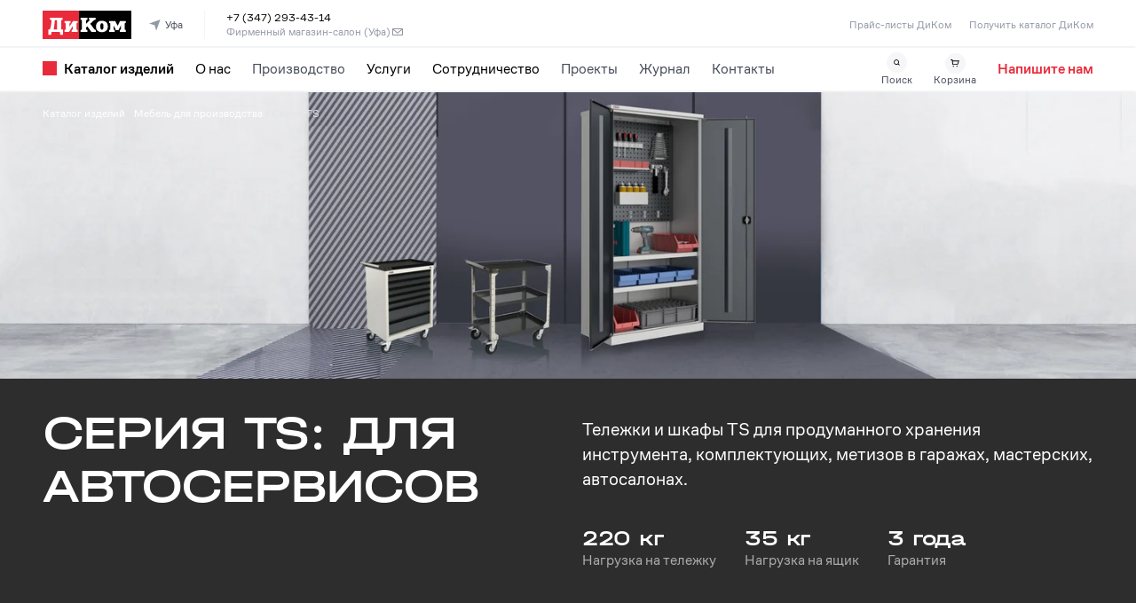

--- FILE ---
content_type: text/css
request_url: https://www.dikom.ru/_next/static/css/4256764579625203.css
body_size: 54334
content:
/*! normalize.css v8.0.1 | MIT License | github.com/necolas/normalize.css */html{line-height:1.15;-webkit-text-size-adjust:100%}body{margin:0}main{display:block}h1{font-size:2em;margin:.67em 0}hr{box-sizing:content-box;height:0;overflow:visible}pre{font-family:monospace,monospace;font-size:1em}a{background-color:rgba(0,0,0,0)}abbr[title]{border-bottom:none;text-decoration:underline;-webkit-text-decoration:underline dotted;text-decoration:underline dotted}b,strong{font-weight:bolder}code,kbd,samp{font-family:monospace,monospace;font-size:1em}small{font-size:80%}sub,sup{font-size:75%;line-height:0;position:relative;vertical-align:baseline}sub{bottom:-.25em}sup{top:-.5em}img{border-style:none}button,input,optgroup,select,textarea{font-family:inherit;font-size:100%;line-height:1.15;margin:0}button,input{overflow:visible}button,select{text-transform:none}[type=button],[type=reset],[type=submit],button{-webkit-appearance:button}[type=button]::-moz-focus-inner,[type=reset]::-moz-focus-inner,[type=submit]::-moz-focus-inner,button::-moz-focus-inner{border-style:none;padding:0}[type=button]:-moz-focusring,[type=reset]:-moz-focusring,[type=submit]:-moz-focusring,button:-moz-focusring{outline:1px dotted ButtonText}fieldset{padding:.35em .75em .625em}legend{box-sizing:border-box;color:inherit;display:table;max-width:100%;padding:0;white-space:normal}progress{vertical-align:baseline}textarea{overflow:auto}[type=checkbox],[type=radio]{box-sizing:border-box;padding:0}[type=number]::-webkit-inner-spin-button,[type=number]::-webkit-outer-spin-button{height:auto}[type=search]{-webkit-appearance:textfield;outline-offset:-2px}[type=search]::-webkit-search-decoration{-webkit-appearance:none}::-webkit-file-upload-button{-webkit-appearance:button;font:inherit}details{display:block}summary{display:list-item}template{display:none}a,abbr,acronym,address,applet,article,aside,audio,b,big,blockquote,body,canvas,caption,center,cite,code,dd,del,details,dfn,div,dl,dt,em,embed,fieldset,figcaption,figure,footer,form,h1,h2,h3,h4,h5,h6,header,hgroup,html,i,iframe,img,ins,kbd,label,legend,li,main,mark,menu,nav,object,ol,output,p,pre,q,ruby,s,samp,section,small,span,strike,strong,sub,summary,sup,table,tbody,td,tfoot,th,thead,time,tr,tt,u,ul,var,video{margin:0;padding:0;border:0;font-size:100%;font:inherit;vertical-align:baseline}article,aside,details,figcaption,figure,footer,header,hgroup,main,menu,nav,section{display:block}[hidden]{display:none}body{line-height:1}menu,ol,ul{list-style:none}blockquote,q{quotes:none}blockquote:after,blockquote:before,q:after,q:before{content:"";content:none}table{border-collapse:collapse;border-spacing:0}*,:after,:before{box-sizing:border-box}img{max-width:100%}a,a:active,a:focus,button,button:active,button:focus{outline:none}@font-face{font-family:HalvarBreit;font-weight:500;src:url(/assets/fonts/HalvarBreit-Md/font.woff2) format("woff2"),url(/assets/fonts/HalvarBreit-Md/font.woff) format("woff"),url(/assets/fonts/HalvarBreit-Md/font.ttf) format("truetype")}@font-face{font-family:Cofo;font-weight:400;src:url(/assets/fonts/CofoSans/CoFoSans-Regular.eot?) format("eot"),url(/assets/fonts/CofoSans/CoFoSans-Regular.woff2) format("woff2"),url(/assets/fonts/CofoSans/CoFoSans-Regular.woff) format("woff"),url(/assets/fonts/CofoSans/CoFoSans-Regular.otf) format("opentype")}@font-face{font-family:Cofo;font-weight:500;src:url(/assets/fonts/CofoSans/CoFoSans-Medium.eot?) format("eot"),url(/assets/fonts/CofoSans/CoFoSans-Medium.woff2) format("woff2"),url(/assets/fonts/CofoSans/CoFoSans-Medium.woff) format("woff"),url(/assets/fonts/CofoSans/CoFoSans-Medium.otf) format("opentype")}html{font-size:16px}@media screen and (min-width:1801px){html{font-size:18.21px}}@media screen and (min-width:2051px){html{font-size:20.72px}}@media screen and (min-width:2339px){html{font-size:23.67px}}@media screen and (min-width:2664px){html{font-size:27.6px}}@media screen and (min-width:3036px){html{font-size:30.68px}}@media screen and (min-width:3460px){html{font-size:35px}}@media screen and (min-width:3946px){html{font-size:39.81px}}@media screen and (min-width:4498px){html{font-size:45.56px}}@media screen and (min-width:5129px){html{font-size:51.97px}}@media screen and (min-width:5849px){html{font-size:59.2px}}@media screen and (min-width:6670px){html{font-size:67.4px}}@media screen and (min-width:7605px){html{font-size:76.97px}}*,a,abbr,acronym,address,applet,article,aside,audio,b,big,blockquote,body,canvas,caption,center,cite,code,dd,del,details,dfn,div,dl,dt,em,embed,fieldset,figcaption,figure,footer,form,h1,h2,h3,h4,h5,h6,header,hgroup,i,iframe,img,ins,kbd,label,legend,li,main,mark,menu,nav,object,ol,output,p,pre,q,ruby,s,samp,section,small,span,strike,strong,sub,summary,sup,table,tbody,td,tfoot,th,thead,time,tr,tt,u,ul,var,video{font-family:Cofo;font-size:.875rem;letter-spacing:0;line-height:1.125rem}@media(min-width:64rem){*,a,abbr,acronym,address,applet,article,aside,audio,b,big,blockquote,body,canvas,caption,center,cite,code,dd,del,details,dfn,div,dl,dt,em,embed,fieldset,figcaption,figure,footer,form,h1,h2,h3,h4,h5,h6,header,hgroup,i,iframe,img,ins,kbd,label,legend,li,main,mark,menu,nav,object,ol,output,p,pre,q,ruby,s,samp,section,small,span,strike,strong,sub,summary,sup,table,tbody,td,tfoot,th,thead,time,tr,tt,u,ul,var,video{font-family:Cofo;font-size:1rem;letter-spacing:0;line-height:1.25rem}}*,a,abbr,acronym,address,applet,article,aside,audio,b,big,blockquote,body,canvas,caption,center,cite,code,dd,del,details,dfn,div,dl,dt,em,embed,fieldset,figcaption,figure,footer,form,h1,h2,h3,h4,h5,h6,header,hgroup,i,iframe,img,ins,kbd,label,legend,li,main,mark,menu,nav,object,ol,output,p,pre,q,ruby,s,samp,section,small,span,strike,strong,sub,summary,sup,table,tbody,td,tfoot,th,thead,time,tr,tt,u,ul,var,video{color:#000}body,html{height:100%;-webkit-font-smoothing:antialiased;-moz-osx-font-smoothing:grayscale}.Column_root____SN3{width:100%;padding-right:.25rem;padding-left:.25rem}@media(min-width:64rem){.Column_root____SN3{padding-right:1rem;padding-left:1rem}}@media(min-width:99rem){.Column_root____SN3{padding-right:1rem;padding-left:1rem}}@media(min-width:120rem){.Column_root____SN3{padding-right:1rem;padding-left:1rem}}@media(min-width:256rem){.Column_root____SN3{padding-right:1rem;padding-left:1rem}}.Column_root____SN3.Column__align-auto__pW7Un{align-self:auto}.Column_root____SN3.Column__align-top__m1Eba{align-self:flex-start}.Column_root____SN3.Column__align-middle__2TZcI{align-self:center}.Column_root____SN3.Column__align-bottom__h0xiW{align-self:flex-end}.Column_root____SN3.Column__textAlign-left__0xFsA{text-align:left}.Column_root____SN3.Column__textAlign-right__hnnJC{text-align:right}.Column_root____SN3.Column__textAlign-center__oGf0M{text-align:center}@media(max-width:64rem){.Column_root____SN3.Column__textAlignSm-left__mJHPH{text-align:left}.Column_root____SN3.Column__textAlignSm-right__G7Cm4{text-align:right}.Column_root____SN3.Column__textAlignSm-center__qPWVt{text-align:center}}.Column_root____SN3.Column__width-1__S9ZfE{flex:0 0 25%;max-width:25%}.Column_root____SN3.Column__width-2__cHAU0{flex:0 0 50%;max-width:50%}.Column_root____SN3.Column__width-3__kUz7s{flex:0 0 75%;max-width:75%}.Column_root____SN3.Column__width-4__c5Shr{flex:0 0 100%;max-width:100%}.Column_root____SN3.Column__width-0__Xzpj3{display:none}.Column_root____SN3.Column__width-1__S9ZfE{display:block;flex:0 0 8.3333333333%;max-width:8.3333333333%}.Column_root____SN3.Column__width-2__cHAU0{display:block;flex:0 0 16.6666666667%;max-width:16.6666666667%}.Column_root____SN3.Column__width-3__kUz7s{display:block;flex:0 0 25%;max-width:25%}.Column_root____SN3.Column__width-4__c5Shr{display:block;flex:0 0 33.3333333333%;max-width:33.3333333333%}.Column_root____SN3.Column__width-5__h916g{display:block;flex:0 0 41.6666666667%;max-width:41.6666666667%}.Column_root____SN3.Column__width-6__OwSz_{display:block;flex:0 0 50%;max-width:50%}.Column_root____SN3.Column__width-7__RVFkd{display:block;flex:0 0 58.3333333333%;max-width:58.3333333333%}.Column_root____SN3.Column__width-8__Ec6Oi{display:block;flex:0 0 66.6666666667%;max-width:66.6666666667%}.Column_root____SN3.Column__width-9__iGOe5{display:block;flex:0 0 75%;max-width:75%}.Column_root____SN3.Column__width-10__wLLPj{display:block;flex:0 0 83.3333333333%;max-width:83.3333333333%}.Column_root____SN3.Column__width-11__8GmJF{display:block;flex:0 0 91.6666666667%;max-width:91.6666666667%}.Column_root____SN3.Column__width-12__vT4KU{display:block;flex:0 0 100%;max-width:100%}@media(max-width:64rem){.Column_root____SN3.Column__sm-0__kUQui{display:none}.Column_root____SN3.Column__sm-1__QKwiG{display:block;flex:0 0 25%;max-width:25%}.Column_root____SN3.Column__sm-2__dPSnN{display:block;flex:0 0 50%;max-width:50%}.Column_root____SN3.Column__sm-3__VfjI7{display:block;flex:0 0 75%;max-width:75%}.Column_root____SN3.Column__sm-4__g5Xdx{display:block;flex:0 0 100%;max-width:100%}}.Column_root____SN3.Column_flex__nI_hf{display:flex}.Column_root____SN3.Column_flexCenter__cdav_{align-items:center}.Column_root____SN3.Column__order-1__FzohX{order:1}.Column_root____SN3.Column__order-2__OYXiJ{order:2}.Column_root____SN3.Column__order-3__3mTb9{order:3}@media(max-width:64rem){.Column_root____SN3.Column__orderSm-1__1V9rP{order:1}.Column_root____SN3.Column__orderSm-2__bzvXW{order:2}.Column_root____SN3.Column__orderSm-3__A92EA{order:3}}.Container_root___FYWu{margin-right:auto;margin-left:auto;max-width:76rem;padding-right:1rem;padding-left:1rem}@media(min-width:64rem){.Container_root___FYWu{max-width:82rem;padding-right:3rem;padding-left:3rem}}@media(min-width:99rem){.Container_root___FYWu{max-width:82rem;padding-right:3rem;padding-left:3rem}}@media(min-width:120rem){.Container_root___FYWu{max-width:82rem;padding-right:3rem;padding-left:3rem}}@media(min-width:256rem){.Container_root___FYWu{max-width:82rem;padding-right:3rem;padding-left:3rem}}.Container_root___FYWu{width:100%}.Responsive_root__iQ_wb.Responsive_inline__nSUyn{display:inline}.Responsive_root__iQ_wb.Responsive_inlineBlock__7DmyP{display:inline-block}@media(max-width:64rem){.Responsive_mobileVisible__UdnK1{display:block!important}.Responsive_mobileHidden__kZp01{display:none!important}}@media(min-width:64rem){.Responsive_desktopVisible__07vaE{display:block!important}.Responsive_desktopHidden__AwsDh{display:none!important}}.Row_root__ooxVp{display:flex;flex-wrap:wrap;margin-right:-.25rem;margin-left:-.25rem}@media(min-width:64rem){.Row_root__ooxVp{margin-right:-1rem;margin-left:-1rem}}@media(min-width:99rem){.Row_root__ooxVp{margin-right:-1rem;margin-left:-1rem}}@media(min-width:120rem){.Row_root__ooxVp{margin-right:-1rem;margin-left:-1rem}}@media(min-width:256rem){.Row_root__ooxVp{margin-right:-1rem;margin-left:-1rem}}.Row_root__ooxVp.Row__align-stretch__BOvfN{align-items:stretch}.Row_root__ooxVp.Row__align-center__i0F6U{align-items:center}.Row_root__ooxVp.Row__align-bottom__vTh5K{align-items:flex-end}.Row_root__ooxVp.Row__align-top__mcfEF{align-items:flex-start}.Scroll_Container__gbZKr{position:relative;overflow:hidden;height:100%;display:block}@media(min-width:64rem){.Scroll_Container__gbZKr{display:flex;align-content:flex-start}}@media(max-width:64rem){.Scroll_Container__gbZKr{max-width:100%}}.Scroll_Container__gbZKr:hover .Scroll_Thumb__G4oWc{opacity:1!important}.Scroll_Content__qruae{overflow:auto;scrollbar-width:none;-ms-overflow-style:none}@media(max-width:64rem){.Scroll_Content__qruae{height:100%;max-width:100%;overflow-x:hidden!important;overflow-y:auto!important}}.Scroll_Content__qruae::-webkit-scrollbar{display:none}@media(min-width:64rem){.Scroll_Content__qruae{flex:1 1 auto}}.Scroll_Scrollbar__QNkzv{height:100%;width:.75rem;position:absolute;top:0;right:0;display:none}.Scroll_ScrollbarVisible__lZh3W{display:block}.Scroll_Scrollbar__QNkzv .Scroll_Slider__jI2AZ{display:block;height:100%;position:relative;width:.75rem}.Scroll_Scrollbar__QNkzv .Scroll_Slider__jI2AZ .Scroll_Track__rlH25{bottom:0;cursor:pointer;position:absolute;top:0;height:100%;width:1rem;border-radius:.75rem}.Scroll_Scrollbar__QNkzv .Scroll_Slider__jI2AZ .Scroll_ThumbFallback____O2f{position:absolute;width:.75rem;border-radius:.75rem;padding:.5rem .25rem;min-height:1.25rem}.Scroll_Scrollbar__QNkzv .Scroll_Slider__jI2AZ .Scroll_Thumb__G4oWc{height:100%;top:0;bottom:0;width:100%;border-radius:.625rem;margin-left:auto;margin-right:auto;background-color:#e3e5e8;transition:all .3s;opacity:.5}.Spacing_root__LPhLD{display:block;position:relative}.Spacing_root__LPhLD.Spacing_inline__NrbMH{display:inline-block}@media(max-width:64rem){.Spacing_root__LPhLD.Spacing__sm-0__V3HKs{display:none;visibility:hidden}}@media(min-width:64rem){.Spacing_root__LPhLD.Spacing__size-0__jdjDm{display:none;visibility:hidden}}.Spacing_root__LPhLD.Spacing__sm-1__yO9TH{width:.125rem;height:.125rem}.Spacing_root__LPhLD.Spacing__sm-2__pVI_f{width:.25rem;height:.25rem}.Spacing_root__LPhLD.Spacing__sm-3__yz9k_{width:.5rem;height:.5rem}.Spacing_root__LPhLD.Spacing__sm-4__K6iFk{width:.75rem;height:.75rem}.Spacing_root__LPhLD.Spacing__sm-5__1sAiT{width:1rem;height:1rem}.Spacing_root__LPhLD.Spacing__sm-6__FjjkI{width:1.5rem;height:1.5rem}.Spacing_root__LPhLD.Spacing__sm-7__HFVuL{width:2rem;height:2rem}.Spacing_root__LPhLD.Spacing__sm-8__z9h7B{width:2.5rem;height:2.5rem}.Spacing_root__LPhLD.Spacing__sm-9__cZs2s{width:3rem;height:3rem}.Spacing_root__LPhLD.Spacing__sm-10__06Kj_{width:4rem;height:4rem}.Spacing_root__LPhLD.Spacing__sm-11__fkCEW{width:5rem;height:5rem}.Spacing_root__LPhLD.Spacing__sm-12__O6O2s{width:6rem;height:6rem}.Spacing_root__LPhLD.Spacing__sm-13__FdFJa{width:10rem;height:10rem}@media(min-width:64rem){.Spacing_root__LPhLD.Spacing__size-1__hJivA{width:.125rem;height:.125rem}.Spacing_root__LPhLD.Spacing__size-2__Xdb9v{width:.25rem;height:.25rem}.Spacing_root__LPhLD.Spacing__size-3__fTRSb{width:.5rem;height:.5rem}.Spacing_root__LPhLD.Spacing__size-4__oOSl0{width:.75rem;height:.75rem}.Spacing_root__LPhLD.Spacing__size-5__Ms1eT{width:1rem;height:1rem}.Spacing_root__LPhLD.Spacing__size-6__SYQpw{width:1.5rem;height:1.5rem}.Spacing_root__LPhLD.Spacing__size-7__ZFbjW{width:2rem;height:2rem}.Spacing_root__LPhLD.Spacing__size-8__RRUfK{width:2.5rem;height:2.5rem}.Spacing_root__LPhLD.Spacing__size-9__TUQG_{width:3rem;height:3rem}.Spacing_root__LPhLD.Spacing__size-10__iHOGx{width:4rem;height:4rem}.Spacing_root__LPhLD.Spacing__size-11__yXpWf{width:5rem;height:5rem}.Spacing_root__LPhLD.Spacing__size-12__7GtfO{width:6rem;height:6rem}.Spacing_root__LPhLD.Spacing__size-13__4oq32{width:10rem;height:10rem}}.Parallax_wrapper__06DK2{z-index:1;position:absolute}.Parallax_wrapperStd__q1AIO{right:-6.25rem;top:-350rem}@media(min-width:64rem){.Parallax_wrapperStd__q1AIO{right:0;top:-23rem}}.Parallax_image__8aHHE{display:block}.Parallax_imageStd__0Pccj{width:72%;margin-left:auto}@media(min-width:64rem){.Parallax_imageStd__0Pccj{width:60%}}.Button_root__o0Dwq{display:inline-block;cursor:pointer;background:none repeat scroll 0 0 rgba(0,0,0,0);border:none;border-spacing:0;list-style:none outside none;margin:0;padding:0;text-align:center;text-decoration:none;text-indent:0;transition:all .3s}.Button_root__o0Dwq *{transition:all .3s}.Button_root__o0Dwq.Button_block__PNVYq{display:block}.Button_root__o0Dwq.Button_fullWidth__i1ecx{width:100%;text-align:center}.Button_root__o0Dwq.Button_disabled__pEA_8{opacity:.4}.Button_root__o0Dwq.Button__type-styled__F2tCN{font-family:Cofo;font-size:.875rem;letter-spacing:0;line-height:1.09375rem;font-weight:400;color:#484e5b;text-transform:none}@media(min-width:64rem){.Button_root__o0Dwq.Button__type-styled__F2tCN{font-size:1rem;line-height:1.375rem}}.Button_root__o0Dwq.Button__type-styled__F2tCN{padding:1.0625rem 3rem;border-radius:.5rem;color:#fff;background-color:#e92a3a;font-weight:500}.Button_root__o0Dwq.Button__type-styled__F2tCN:hover{background-color:#ce2433}.Button_root__o0Dwq.Button__type-rectangle__uYHcw{font-family:Cofo;font-size:.875rem;letter-spacing:0;line-height:1.09375rem;font-weight:400;color:#484e5b;text-transform:none}@media(min-width:64rem){.Button_root__o0Dwq.Button__type-rectangle__uYHcw{font-size:1rem;line-height:1.5rem}}.Button_root__o0Dwq.Button__type-rectangle__uYHcw{padding:.5rem 1.909375rem .575rem;border-radius:.25rem;border:.0625rem solid #e3e5e8;color:#000;font-weight:500}.Button_root__o0Dwq.Button__type-rectangle__uYHcw:hover{border-color:#000}.Button_root__o0Dwq.Button__type-pill__Mg95_{font-family:Cofo;font-size:.875rem;letter-spacing:0;line-height:1.09375rem;font-weight:400;color:#484e5b;text-transform:none}@media(min-width:64rem){.Button_root__o0Dwq.Button__type-pill__Mg95_{font-size:1rem;line-height:1.5rem}}.Button_root__o0Dwq.Button__type-pill__Mg95_{padding:.4375rem 1rem;border-radius:21.375rem;border:.0625rem solid #e3e5e8}.Button_root__o0Dwq.Button__type-pill__Mg95_:hover{border-color:#484e5b}.Button_root__o0Dwq.Button__type-pill__Mg95_.Button_active__KgYpz{color:#000;border-color:#000}.Button_root__o0Dwq.Button__type-roundIcon__04hly{padding:.8125rem;width:3rem;height:3rem;border-radius:50%;border:.0625rem solid #e3e5e8;text-align:center}.Button_root__o0Dwq.Button__type-roundIcon__04hly .Button_icon__33sR4{display:block;margin:0 auto;max-width:100%;max-height:100%;opacity:.2224}.Button_root__o0Dwq.Button__type-roundIcon__04hly:hover{border-color:#000}.Button_root__o0Dwq.Button__type-roundIcon__04hly:hover .Button_icon__33sR4{opacity:1}.Button_root__o0Dwq.Button__type-roundIcon__04hly.Button_active__KgYpz{border-color:#000}.Button_root__o0Dwq.Button__type-roundIcon__04hly.Button_active__KgYpz .Button_icon__33sR4{opacity:1}.Button_root__o0Dwq.Button__type-roundIcon--small__nbmFd{padding:0;width:2rem;height:2rem}.Button_root__o0Dwq.Button__type-roundIcon--small__nbmFd .Button_icon__33sR4{opacity:1}.Button_root__o0Dwq.Button__type-dobro__qWhOD{line-height:.8625rem;border-radius:2.5rem;border:.0625rem solid #000;padding:.8125rem 1.75rem;color:#484e5b;font-weight:600!important}@media(min-width:64rem){.Button_root__o0Dwq.Button__type-dobro__qWhOD{line-height:1.5rem}}.Button_root__o0Dwq.Button__type-dobro__qWhOD:hover{background-color:#000;color:#fff}.Button_root__o0Dwq.Button__type-dobroRoundIcon___L8S6{padding:.5rem;width:2.25rem;height:2.25rem;border-radius:50%;text-align:center;outline:0;border:0;background-color:#f6f6f9}.Button_root__o0Dwq.Button__type-dobroRoundIcon___L8S6 .Button_icon__33sR4{display:block;margin:0 auto;max-width:100%;max-height:100%}.Button_root__o0Dwq.Button__type-dobroRoundIcon___L8S6:hover{background-color:#e3e5e8}.Button_root__o0Dwq.Button__type-dobroDark__IiP7Y{line-height:.8625rem;border-radius:2.5rem;border:.0625rem solid #000;padding:.8125rem 1.75rem;color:#fff;font-weight:600!important;background-color:#000}@media(min-width:64rem){.Button_root__o0Dwq.Button__type-dobroDark__IiP7Y{line-height:1.5rem}}.Button_root__o0Dwq.Button__type-dobroDark__IiP7Y:hover{color:#7f7f7f}.Button_root__o0Dwq.Button__pillSize-small__jOYb_{padding:.25rem .75rem}.Button_root__o0Dwq.Button__pillActive-dark__pPW_x{background-color:#2d2d2d;color:#fff!important;border-color:#2d2d2d!important}.Checkbox_root__Je9f3{display:inline-block;position:relative}.Checkbox_root__Je9f3:hover,.Checkbox_root__Je9f3:hover *{cursor:pointer}.Checkbox_label__6fwxm{line-height:1.25rem}.Checkbox_input__QIQ_T{position:absolute;left:0;z-index:9999;cursor:pointer;opacity:0;top:0;bottom:0;right:0}.Checkbox_checkbox__t8RdR{display:inline-block;width:1.25rem;height:1.25rem;background-color:#f6f6f9;border-radius:.25rem;position:relative;transition:all .3s}.Checkbox_checkbox__t8RdR:after{position:absolute;content:" ";display:none;transform:rotate(37deg);height:.6875rem;width:.375rem;border-bottom:.125rem solid #fff;border-right:.125rem solid #fff;left:.4375rem;top:.25rem}.Checkbox_checkboxChecked__p_kcg{background-color:#e92a3a}.Checkbox_checkboxChecked__p_kcg:after{display:block}.Checkbox_checkboxHovered__qNCe7{background-color:#ccced3}.Checkbox_checkboxHovered__qNCe7.Checkbox_checkboxChecked__p_kcg{background-color:#ce2433}.Checkbox_title__TWmBJ{font-family:Cofo;font-size:.875rem;letter-spacing:0;line-height:1.09375rem;font-weight:400;color:#484e5b;text-transform:none}@media(min-width:64rem){.Checkbox_title__TWmBJ{font-size:1rem;line-height:1.375rem}}.Checkbox_title__TWmBJ{display:inline-block;line-height:1.25rem;vertical-align:top;padding-left:.5rem}.Close_root__Nr6DU{display:block;padding:.6875rem!important}.Close_root__Nr6DU:focus{outline:0 none rgba(0,0,0,0);outline-offset:0}.Delimeter_root__Utmg1{margin:0;border-top:none;border-bottom-style:solid;border-bottom-width:.0625rem}.Delimeter_root__Utmg1.Delimeter__color-blue__1eSv8{border-bottom-color:#9298a5}.Delimeter_root__Utmg1.Delimeter__color-white__lBBQ7{border-bottom-color:#fff}.Delimeter_root__Utmg1.Delimeter__color-blue-light___8oU5{border-bottom-color:#9298a5;opacity:.2}.Delimeter_root__Utmg1.Delimeter__color-custom-gray__PjdyX{border-bottom-color:#c4c4c4;opacity:.2}.Delimeter_root__Utmg1.Delimeter__color-custom-gray2__fpRHa{border-bottom-color:#d8d8d8}.Delimeter_root__Utmg1.Delimeter__color-bg-gray__Yh2LG{border-bottom-color:#e3e5e8}.Delimeter_root__Utmg1.Delimeter__color-dark__jfVvQ{border-bottom-color:#484e5b}.Delimeter_root__Utmg1.Delimeter__color-bg-light-gray__21JQG{border-bottom-color:#f6f6f9}.Delimeter_root__Utmg1.Delimeter__color-dark-gray__pRe6h{border-bottom-color:#2d2d2d}.Delimeter_root__Utmg1.Delimeter__color-gray__vLfX5{border-bottom-color:#333}.Delimeter_root__Utmg1.Delimeter__color-ghost__RISxW{border-bottom-color:rgba(40,17,0,.1019607843)}.Heading_root__9YXLy.Heading__sm-hero__KPc_H{font-family:HalvarBreit;font-size:2.5rem;letter-spacing:-.075rem;line-height:3rem;font-weight:500;color:#000;text-transform:none}@media(min-width:64rem){.Heading_root__9YXLy.Heading__sm-hero__KPc_H{font-size:5.75rem;letter-spacing:-.109375rem;line-height:5.5rem}}.Heading_root__9YXLy.Heading__sm-h1__gxgKl{font-family:HalvarBreit;font-size:1.625rem;letter-spacing:-.075rem;line-height:1.95rem;font-weight:500;color:#000;text-transform:none}@media(min-width:64rem){.Heading_root__9YXLy.Heading__sm-h1__gxgKl{font-size:3.375rem;letter-spacing:-.125rem;line-height:3.75rem}}.Heading_root__9YXLy.Heading__sm-h2__4mxTg{font-family:HalvarBreit;font-size:1.375rem;letter-spacing:-.075rem;line-height:1.65rem;font-weight:500;color:#000;text-transform:none}@media(min-width:64rem){.Heading_root__9YXLy.Heading__sm-h2__4mxTg{font-size:2.25rem;letter-spacing:-.1125rem;line-height:2.75rem}}.Heading_root__9YXLy.Heading__sm-h3__sH_gx{font-family:HalvarBreit;font-size:1.25rem;letter-spacing:-.0625rem;line-height:1.5rem;font-weight:500;color:#000;text-transform:none}@media(min-width:64rem){.Heading_root__9YXLy.Heading__sm-h3__sH_gx{font-size:1.75rem;letter-spacing:-.0125rem;line-height:2rem}}.Heading_root__9YXLy.Heading__sm-h4__pdGL5{font-family:HalvarBreit;font-size:1rem;letter-spacing:-.04625rem;line-height:1.25rem;font-weight:500;color:#000;text-transform:none}@media(min-width:64rem){.Heading_root__9YXLy.Heading__sm-h4__pdGL5{font-size:1.5rem;letter-spacing:-.03125rem;line-height:1.6875rem}}.Heading_root__9YXLy.Heading__sm-h5__EZDQl{font-family:HalvarBreit;font-size:.6875rem;letter-spacing:0;line-height:.89375rem;font-weight:500;color:#000;text-transform:uppercase}@media(min-width:64rem){.Heading_root__9YXLy.Heading__sm-h5__EZDQl{font-size:.875rem;letter-spacing:0;line-height:1.25rem}.Heading_root__9YXLy.Heading__size-hero__fYu1c{font-family:HalvarBreit;font-size:2.5rem;letter-spacing:-.075rem;line-height:3rem;font-weight:500;color:#000;text-transform:none}}@media(min-width:64rem)and (min-width:64rem){.Heading_root__9YXLy.Heading__size-hero__fYu1c{font-size:5.75rem;letter-spacing:-.109375rem;line-height:5.5rem}}@media(min-width:64rem){.Heading_root__9YXLy.Heading__size-h1__C6yXN{font-family:HalvarBreit;font-size:1.625rem;letter-spacing:-.075rem;line-height:1.95rem;font-weight:500;color:#000;text-transform:none}}@media(min-width:64rem)and (min-width:64rem){.Heading_root__9YXLy.Heading__size-h1__C6yXN{font-size:3.375rem;letter-spacing:-.125rem;line-height:3.75rem}}@media(min-width:64rem){.Heading_root__9YXLy.Heading__size-h2__d_4la{font-family:HalvarBreit;font-size:1.375rem;letter-spacing:-.075rem;line-height:1.65rem;font-weight:500;color:#000;text-transform:none}}@media(min-width:64rem)and (min-width:64rem){.Heading_root__9YXLy.Heading__size-h2__d_4la{font-size:2.25rem;letter-spacing:-.1125rem;line-height:2.75rem}}@media(min-width:64rem){.Heading_root__9YXLy.Heading__size-h3__LkVt7{font-family:HalvarBreit;font-size:1.25rem;letter-spacing:-.0625rem;line-height:1.5rem;font-weight:500;color:#000;text-transform:none}}@media(min-width:64rem)and (min-width:64rem){.Heading_root__9YXLy.Heading__size-h3__LkVt7{font-size:1.75rem;letter-spacing:-.0125rem;line-height:2rem}}@media(min-width:64rem){.Heading_root__9YXLy.Heading__size-h4__bjXGq{font-family:HalvarBreit;font-size:1rem;letter-spacing:-.04625rem;line-height:1.25rem;font-weight:500;color:#000;text-transform:none}}@media(min-width:64rem)and (min-width:64rem){.Heading_root__9YXLy.Heading__size-h4__bjXGq{font-size:1.5rem;letter-spacing:-.03125rem;line-height:1.6875rem}}@media(min-width:64rem){.Heading_root__9YXLy.Heading__size-h5__izk3M{font-family:HalvarBreit;font-size:.6875rem;letter-spacing:0;line-height:.89375rem;font-weight:500;color:#000;text-transform:uppercase}}@media(min-width:64rem)and (min-width:64rem){.Heading_root__9YXLy.Heading__size-h5__izk3M{font-size:.875rem;letter-spacing:0;line-height:1.25rem}}.Heading_root__9YXLy.Heading__position-center___MFlA{text-align:center}.Heading_root__9YXLy.Heading__position-left__AIAUd{text-align:left}.Heading_root__9YXLy.Heading__position-right__4MzbW{text-align:right}.Heading_root__9YXLy.Heading__transform-uppercase__PGM0O{text-transform:uppercase}@media(min-width:64rem){.Heading_root__9YXLy.Heading__transform-uppercaseLg__3ePcm{text-transform:uppercase}}@media(max-width:64rem){.Heading_root__9YXLy.Heading__transform-uppercaseSm__5s_ac{text-transform:uppercase}}.Heading_root__9YXLy.Heading__transform-none__bA5I4{text-transform:none}.Heading_root__9YXLy.Heading__color-white__SWglm{color:#fff}.Heading_root__9YXLy.Heading__color-light__7MQx5{color:#9298a5}.Heading_root__9YXLy.Heading__color-dark-gray__SrMBc{color:#2d2d2d}.Heading_root__9YXLy.Heading_html__gHElG{white-space:pre-line}.ImageCDN_container__HKzhj{position:relative}img.ImageCDN_fixed__7iDdV{display:block;width:100%;height:auto!important;position:relative!important}img.ImageCDN_fluid__Gh1kb{display:block;min-width:100%;min-height:100%;object-fit:cover;object-position:center}svg.ImageCDN_fixed__7iDdV{display:block;width:100%;height:auto!important;position:relative!important}svg.ImageCDN_fluid__Gh1kb{display:block;min-width:100%;min-height:100%;object-fit:cover;object-position:center}.Input_root__3VUfU{position:relative}.Input_root__3VUfU *{transition:all .3s}.Input_canvas__Rfn9H{background-color:#f6f6f9;border-radius:.25rem;position:relative}.Input_canvas__Rfn9H:hover{cursor:pointer;background-color:#ecedf1}.Input_canvas__Rfn9H:hover *{cursor:pointer}.Input_label__uCqQX{position:absolute;left:1rem;font-family:Cofo;font-size:1rem;letter-spacing:0;line-height:1.5rem;font-weight:400;color:#484e5b;text-transform:none}@media(min-width:64rem){.Input_label__uCqQX{font-size:1.25rem;line-height:1.75rem}}.Input_label__uCqQX{top:1.125rem}@media(min-width:64rem){.Input_label__uCqQX{top:.9375rem;font-family:Cofo;font-size:.75rem;letter-spacing:0;line-height:.9rem;font-weight:400;color:#484e5b;text-transform:none}}@media(min-width:64rem)and (min-width:64rem){.Input_label__uCqQX{font-size:.875rem;line-height:1.125rem}}.Input_labelError__eN1gU{top:1rem;font-family:Cofo;font-size:.625rem;letter-spacing:0;line-height:.75rem;font-weight:400;color:#484e5b;text-transform:none}@media(min-width:64rem){.Input_labelError__eN1gU{font-size:.75rem;line-height:1rem}}.Input_labelError__eN1gU{color:#e92a3a!important}.Input_labelMuted__EtL80{font-family:Cofo;font-size:.75rem;letter-spacing:0;line-height:.9rem;font-weight:400;color:#484e5b;text-transform:none}@media(min-width:64rem){.Input_labelMuted__EtL80{font-size:.875rem;line-height:1.125rem}}.Input_labelMuted__EtL80{color:#9298a5;top:.5rem}@media(min-width:64rem){.Input_labelMuted__EtL80{font-family:Cofo;font-size:.625rem;letter-spacing:0;line-height:.75rem;font-weight:400;color:#484e5b;text-transform:none;top:.25rem}}@media(min-width:64rem)and (min-width:64rem){.Input_labelMuted__EtL80{font-size:.75rem;line-height:1rem}}.Input_labelAsterisk__mguyj{font-family:Cofo;font-size:1rem;letter-spacing:0;line-height:1.5rem;font-weight:400;color:#484e5b;text-transform:none}@media(min-width:64rem){.Input_labelAsterisk__mguyj{font-size:1.25rem;line-height:1.75rem}}.Input_labelAsterisk__mguyj{color:#e92a3a!important}@media(min-width:64rem){.Input_labelAsterisk__mguyj{font-family:Cofo;font-size:.75rem;letter-spacing:0;line-height:.9rem;font-weight:400;color:#484e5b;text-transform:none}}@media(min-width:64rem)and (min-width:64rem){.Input_labelAsterisk__mguyj{font-size:.875rem;line-height:1.125rem}}.Input_labelAsteriskMuted__VmxZT{font-family:Cofo;font-size:.75rem;letter-spacing:0;line-height:.9rem;font-weight:400;color:#484e5b;text-transform:none}@media(min-width:64rem){.Input_labelAsteriskMuted__VmxZT{font-size:.875rem;line-height:1.125rem}}.Input_labelAsteriskMuted__VmxZT{color:#e92a3a}.Input_element__w9vTd{width:100%;border:0;background-color:rgba(0,0,0,0);overflow:hidden;padding:1.5rem 1rem .5rem;font-family:Cofo;font-size:1rem;letter-spacing:0;font-weight:400;color:#484e5b;text-transform:none}@media(min-width:64rem){.Input_element__w9vTd{font-size:1.25rem;line-height:1.75rem}}.Input_element__w9vTd{line-height:1.5rem}.Input_element__w9vTd:focus{outline:none}@media(min-width:64rem){.Input_element__w9vTd{padding:1.25rem 1rem .5rem;font-family:Cofo;font-size:.875rem;letter-spacing:0;line-height:1.09375rem;font-weight:400;color:#484e5b;text-transform:none;line-height:1.125rem}}@media(min-width:64rem)and (min-width:64rem){.Input_element__w9vTd{font-size:1rem;line-height:1.375rem}}.Input_textarea__OCiwf{resize:none;height:4.5rem}.Input_theme-dobro__Fb6zJ .Input_canvas__Rfn9H{background-color:#9298a5;border-radius:.875rem}@media(min-width:64rem){.Input_theme-dobro__Fb6zJ .Input_canvas__Rfn9H{border-radius:1.5rem}}.Input_theme-dobro__Fb6zJ .Input_canvas__Rfn9H:hover{background-color:#9298a5}.Input_theme-dobro__Fb6zJ .Input_label__uCqQX{left:1.25rem;top:1.25rem;color:#a6a6a6!important;font-size:.875rem;line-height:.875rem}@media(min-width:64rem){.Input_theme-dobro__Fb6zJ .Input_label__uCqQX{top:1.875rem;line-height:1.375rem}}.Input_theme-dobro__Fb6zJ .Input_labelAsterisk__mguyj{color:#a6a6a6!important}.Input_theme-dobro__Fb6zJ .Input_labelError__eN1gU{top:1.625rem}.Input_theme-dobro__Fb6zJ .Input_labelMuted__EtL80{color:#a6a6a6!important;top:.75rem!important;transform:translateY(0);font-size:.625rem!important;line-height:1rem!important}@media(min-width:64rem){.Input_theme-dobro__Fb6zJ .Input_labelMuted__EtL80{font-family:Cofo;font-size:.625rem;letter-spacing:0;line-height:.75rem;font-weight:400;color:#484e5b;text-transform:none;font-size:.75rem!important;top:.75rem!important}}@media(min-width:64rem)and (min-width:64rem){.Input_theme-dobro__Fb6zJ .Input_labelMuted__EtL80{font-size:.75rem;line-height:1rem}}.Input_theme-dobro__Fb6zJ .Input_labelMuted__EtL80~*{padding:2rem 1.25rem .75rem!important}@media(min-width:64rem){.Input_theme-dobro__Fb6zJ .Input_labelMuted__EtL80~*{padding:1.875rem 1.25rem .625rem!important}}.Input_theme-dobro__Fb6zJ .Input_labelError__eN1gU{color:#e92a3a!important}.Input_theme-dobro__Fb6zJ .Input_element__w9vTd{padding:1.375rem 1.25rem;line-height:.875rem;font-size:.875rem;height:3.625rem;font-weight:700}@media(min-width:64rem){.Input_theme-dobro__Fb6zJ .Input_element__w9vTd{height:4.875rem;line-height:1.375rem;padding:1.25rem}}.Input_theme-dobro__Fb6zJ .Input_textarea__OCiwf{min-height:7.5rem}.Input_theme-automation__Fg5ZA .Input_canvas__Rfn9H{background-color:#fff;border-radius:.75rem;border:1px solid rgba(0,0,0,0)}.Input_theme-automation__Fg5ZA .Input_canvas__Rfn9H:hover{background-color:#fff}.Input_theme-automation__Fg5ZA .Input_label__uCqQX{left:1.25rem;top:.8125rem;color:#9298a5!important;font-family:Cofo;font-size:.875rem;letter-spacing:0;line-height:1.09375rem;font-weight:400;color:#484e5b;text-transform:none}@media(min-width:64rem){.Input_theme-automation__Fg5ZA .Input_label__uCqQX{font-size:1rem;line-height:1.5rem;left:2rem;top:1.21875rem}}.Input_theme-automation__Fg5ZA .Input_labelMuted__EtL80{display:none}.Input_theme-automation__Fg5ZA .Input_labelError__eN1gU{color:#e92a3a!important}.Input_theme-automation__Fg5ZA .Input_labelAsterisk__mguyj{font-family:Cofo;font-size:.875rem;letter-spacing:0;line-height:1.09375rem;font-weight:400;color:#484e5b;text-transform:none}@media(min-width:64rem){.Input_theme-automation__Fg5ZA .Input_labelAsterisk__mguyj{font-size:1rem;line-height:1.5rem}}.Input_theme-automation__Fg5ZA .Input_labelAsterisk__mguyj{color:#9298a5!important}@media(min-width:64rem){.Input_theme-automation__Fg5ZA .Input_labelAsterisk__mguyj{font-family:Cofo;font-size:.75rem;letter-spacing:0;line-height:.9rem;font-weight:400;color:#484e5b;text-transform:none}}@media(min-width:64rem)and (min-width:64rem){.Input_theme-automation__Fg5ZA .Input_labelAsterisk__mguyj{font-size:.875rem;line-height:1.125rem}}.Input_theme-automation__Fg5ZA .Input_labelAsteriskMuted__VmxZT{font-family:Cofo;font-size:.75rem;letter-spacing:0;line-height:.9rem;font-weight:400;color:#484e5b;text-transform:none}@media(min-width:64rem){.Input_theme-automation__Fg5ZA .Input_labelAsteriskMuted__VmxZT{font-size:.875rem;line-height:1.125rem}}.Input_theme-automation__Fg5ZA .Input_labelAsteriskMuted__VmxZT{color:#9298a5}.Input_theme-automation__Fg5ZA .Input_element__w9vTd{padding:.8125rem 1.25rem;font-family:Cofo;font-size:.875rem;letter-spacing:0;line-height:1.09375rem;font-weight:400;color:#484e5b;text-transform:none}@media(min-width:64rem){.Input_theme-automation__Fg5ZA .Input_element__w9vTd{font-size:1rem;line-height:1.5rem;padding:1.21875rem 2rem}}.Input_theme-automation__Fg5ZA:hover .Input_canvas__Rfn9H{border:1px solid #b8b8b8}.Input_theme-wanlo__P_HiE .Input_canvas__Rfn9H{background-color:#1f1f1f;border-radius:.25rem;border:1px solid rgba(0,0,0,0)}.Input_theme-wanlo__P_HiE .Input_canvas__Rfn9H:hover{background-color:#333}.Input_theme-wanlo__P_HiE .Input_label__uCqQX{left:1.25rem;top:.8125rem;color:#959799!important;font-family:Cofo;font-size:.875rem;letter-spacing:0;line-height:1.09375rem;font-weight:400;color:#484e5b;text-transform:none}@media(min-width:64rem){.Input_theme-wanlo__P_HiE .Input_label__uCqQX{font-size:1rem;line-height:1.5rem}}.Input_theme-wanlo__P_HiE .Input_label__uCqQX{font-family:Octosquares!important}@media(min-width:64rem){.Input_theme-wanlo__P_HiE .Input_label__uCqQX{left:2rem;top:1.21875rem}}.Input_theme-wanlo__P_HiE .Input_labelMuted__EtL80{display:none}.Input_theme-wanlo__P_HiE .Input_labelError__eN1gU{color:#e92a3a!important}.Input_theme-wanlo__P_HiE .Input_labelAsterisk__mguyj{font-family:Cofo;font-size:.875rem;letter-spacing:0;line-height:1.09375rem;font-weight:400;color:#484e5b;text-transform:none}@media(min-width:64rem){.Input_theme-wanlo__P_HiE .Input_labelAsterisk__mguyj{font-size:1rem;line-height:1.5rem}}.Input_theme-wanlo__P_HiE .Input_labelAsterisk__mguyj{font-family:Octosquares!important;color:#959799!important}@media(min-width:64rem){.Input_theme-wanlo__P_HiE .Input_labelAsterisk__mguyj{font-family:Cofo;font-size:.75rem;letter-spacing:0;line-height:.9rem;font-weight:400;color:#484e5b;text-transform:none;font-family:Octosquares!important}}@media(min-width:64rem)and (min-width:64rem){.Input_theme-wanlo__P_HiE .Input_labelAsterisk__mguyj{font-size:.875rem;line-height:1.125rem}}.Input_theme-wanlo__P_HiE .Input_labelAsteriskMuted__VmxZT{font-family:Cofo;font-size:.75rem;letter-spacing:0;line-height:.9rem;font-weight:400;color:#484e5b;text-transform:none}@media(min-width:64rem){.Input_theme-wanlo__P_HiE .Input_labelAsteriskMuted__VmxZT{font-size:.875rem;line-height:1.125rem}}.Input_theme-wanlo__P_HiE .Input_labelAsteriskMuted__VmxZT{font-family:Octosquares!important;color:#959799}.Input_theme-wanlo__P_HiE .Input_element__w9vTd{padding:.8125rem 1.25rem;font-family:Cofo;font-size:.875rem;letter-spacing:0;line-height:1.09375rem;font-weight:400;color:#484e5b;text-transform:none}@media(min-width:64rem){.Input_theme-wanlo__P_HiE .Input_element__w9vTd{font-size:1rem;line-height:1.5rem}}.Input_theme-wanlo__P_HiE .Input_element__w9vTd{font-family:Octosquares!important;color:#fff}@media(min-width:64rem){.Input_theme-wanlo__P_HiE .Input_element__w9vTd{padding:1.21875rem 2rem}}.Input_theme-wanlo__P_HiE:hover .Input_canvas__Rfn9H{border:1px solid #b8b8b8}.Input_theme-dobro-ctx__YU6OL .Input_canvas__Rfn9H{background-color:#fff;border-radius:1rem;outline-color:rgba(0,0,0,0);outline-style:solid;outline-width:.125rem}.Input_theme-dobro-ctx__YU6OL .Input_canvas__Rfn9H:hover{outline-color:#a7a7a7;outline-style:solid;outline-width:.125rem}.Input_theme-dobro-ctx__YU6OL .Input_canvasError__bZ2JT{outline-color:#f07272;background-color:#fff1f1}.Input_theme-dobro-ctx__YU6OL .Input_canvasError__bZ2JT input{color:#f07272!important;background-color:#fff1f1}.Input_theme-dobro-ctx__YU6OL .Input_canvasError__bZ2JT:hover{outline-color:#f07272}.Input_theme-dobro-ctx__YU6OL .Input_label__uCqQX{left:1.5rem;top:1.25rem;color:#b8b8b8!important;line-height:1.25rem;font-size:.875rem;display:inline-block}@media(min-width:64rem){.Input_theme-dobro-ctx__YU6OL .Input_label__uCqQX{top:1.25rem;font-size:1rem;line-height:1.25rem;left:1.5rem}}.Input_theme-dobro-ctx__YU6OL .Input_labelAsterisk__mguyj{color:#a6a6a6!important}.Input_theme-dobro-ctx__YU6OL .Input_labelError__eN1gU{top:1.375rem}@media(min-width:64rem){.Input_theme-dobro-ctx__YU6OL .Input_labelError__eN1gU{top:1.25rem}}.Input_theme-dobro-ctx__YU6OL .Input_labelMuted__EtL80{color:#b8b8b8!important;top:.8125rem!important;transform:translateY(0);font-size:.625rem!important;line-height:.875rem!important}@media(min-width:64rem){.Input_theme-dobro-ctx__YU6OL .Input_labelMuted__EtL80{line-height:1rem!important;font-size:.75rem!important;top:.75rem!important}}.Input_theme-dobro-ctx__YU6OL .Input_labelMuted__EtL80~*{padding:1.6875rem 1.5rem .75rem!important}@media(min-width:64rem){.Input_theme-dobro-ctx__YU6OL .Input_labelMuted__EtL80~*{padding:2.125rem 2.5rem .875rem 1.5rem!important}}.Input_theme-dobro-ctx__YU6OL .Input_labelError__eN1gU{color:#f07272!important}.Input_theme-dobro-ctx__YU6OL .Input_element__w9vTd{color:#000!important;padding:.75rem 1.5rem;line-height:1.25rem;font-size:.875rem;height:3.75rem;font-weight:700;border-radius:1rem}@media(min-width:64rem){.Input_theme-dobro-ctx__YU6OL .Input_element__w9vTd{height:3.75rem;line-height:1.875rem;font-size:1.25rem;padding:1.5rem 2.5rem}}.Input_theme-dobro-ctx__YU6OL .Input_textarea__OCiwf{min-height:7rem}@media(min-width:64rem){.Input_theme-dobro-ctx__YU6OL .Input_textarea__OCiwf{min-height:9.625rem}}.Link_root__FxgTj{text-decoration:none;display:inline-block;cursor:pointer}.Link_root__FxgTj,.Link_root__FxgTj *{transition:all .3s}.Link_root__FxgTj.Link_block__gAw8v{display:block}.Link_root__FxgTj.Link_bold__mpaWo{font-weight:700}.Link_root__FxgTj.Link__type-button__kDX7p{padding:.75rem 1.25rem;border-radius:.25rem}.Link_root__FxgTj.Link__type-pill__kdcGF{padding:.4375rem 1rem;border-radius:21.375rem;border:.0625rem solid #e3e5e8;background-color:#fff;color:#484e5b}.Link_root__FxgTj.Link__type-pill__kdcGF:hover{border-color:#000;color:#000}.Link_root__FxgTj.Link__type-dobroButton__5_bib{font-weight:600;background-color:rgba(0,0,0,0);outline:none;border:.0625rem solid #000;color:#000;text-align:center;border-radius:2.5rem;padding:1.125rem 1.75rem}@media(max-width:64rem){.Link_root__FxgTj.Link__type-dobroButton__5_bib{padding:1rem 1.75rem}}.Link_root__FxgTj.Link__type-dobroButton__5_bib:hover{border-color:#000!important;background-color:#000!important;color:#7f7f7f!important}.Link_root__FxgTj.Link__type-dobroButtonFull__EnpJa{font-weight:600;background-color:#000;outline:none;border:.0625rem solid #000;color:#fff;text-align:center;border-radius:2.5rem;padding:1.125rem 1.75rem}@media(max-width:64rem){.Link_root__FxgTj.Link__type-dobroButtonFull__EnpJa{padding:1rem 1.75rem;font-size:.875rem;width:100%}}.Link_root__FxgTj.Link__type-dobroButtonFull__EnpJa:hover{color:#7f7f7f}.Link_root__FxgTj.Link__color-white__uPd_P{color:#fff}.Link_root__FxgTj.Link__color-white__uPd_P:hover{opacity:.6}.Link_root__FxgTj.Link__color-black__0vW5w{color:#000}.Link_root__FxgTj.Link__color-black__0vW5w:hover{color:#ce2433}.Link_root__FxgTj.Link__color-dark__KTp9U{color:#484e5b}.Link_root__FxgTj.Link__color-dark__KTp9U:hover{color:#e92a3a}.Link_root__FxgTj.Link__color-gray__D6LSM{color:#333}.Link_root__FxgTj.Link__color-gray__D6LSM:hover{color:#000}.Link_root__FxgTj.Link__color-red__oRD6j{color:#e92a3a}.Link_root__FxgTj.Link__color-red__oRD6j:hover{color:#ce2433}.Link_root__FxgTj.Link__buttonColor-red__ndxWl{background-color:#e92a3a}.Link_root__FxgTj.Link__buttonColor-red__ndxWl.Link_active__r0tbF,.Link_root__FxgTj.Link__buttonColor-red__ndxWl:active,.Link_root__FxgTj.Link__buttonColor-red__ndxWl:hover{background-color:rgb(216.8974468085,22.4025531915,38.6953191489)}.Link_root__FxgTj.Link__buttonColor-secondary__3J0U8{background-color:#f6f6f9;border:.0625rem solid #9298a5;color:#2d2d2d;font-weight:500}.Link_root__FxgTj.Link__buttonColor-secondary__3J0U8.Link_active__r0tbF,.Link_root__FxgTj.Link__buttonColor-secondary__3J0U8:active,.Link_root__FxgTj.Link__buttonColor-secondary__3J0U8:hover{background-color:#9298a5;color:#fff}.Link_root__FxgTj.Link__buttonColor-white__9Shzs{background-color:#fff;border-color:#fff}.Link_root__FxgTj.Link__buttonColor-white__9Shzs.Link_active__r0tbF,.Link_root__FxgTj.Link__buttonColor-white__9Shzs:active,.Link_root__FxgTj.Link__buttonColor-white__9Shzs:hover{border-color:#000!important;background-color:#000!important}.Link_root__FxgTj.Link__pillSize-small__zo44S{padding:.25rem .75rem}.Paragraph_root__abzGD.Paragraph__sm-short-01___8zYT{font-family:Cofo;font-size:.75rem;letter-spacing:0;line-height:.9rem;font-weight:400;color:#484e5b;text-transform:none}@media(min-width:64rem){.Paragraph_root__abzGD.Paragraph__sm-short-01___8zYT{font-size:.875rem;line-height:1.125rem}}.Paragraph_root__abzGD.Paragraph__sm-short-02__JI907{font-family:Cofo;font-size:.875rem;letter-spacing:0;line-height:1.09375rem;font-weight:400;color:#484e5b;text-transform:none}@media(min-width:64rem){.Paragraph_root__abzGD.Paragraph__sm-short-02__JI907{font-size:1rem;line-height:1.375rem}}.Paragraph_root__abzGD.Paragraph__sm-short-03__ctC6R{font-family:Cofo;font-size:1rem;letter-spacing:0;line-height:1.5rem;font-weight:400;color:#484e5b;text-transform:none}@media(min-width:64rem){.Paragraph_root__abzGD.Paragraph__sm-short-03__ctC6R{font-size:1.25rem;line-height:1.75rem}}.Paragraph_root__abzGD.Paragraph__sm-short-04__16AXM{font-family:Cofo;font-size:1.125rem;letter-spacing:0;line-height:1.625rem;font-weight:400;color:#484e5b;text-transform:none}@media(min-width:64rem){.Paragraph_root__abzGD.Paragraph__sm-short-04__16AXM{font-size:1.5rem;line-height:2rem}}.Paragraph_root__abzGD.Paragraph__sm-long-01__rWftP{font-family:Cofo;font-size:.75rem;letter-spacing:0;line-height:.9rem;font-weight:400;color:#484e5b;text-transform:none}@media(min-width:64rem){.Paragraph_root__abzGD.Paragraph__sm-long-01__rWftP{font-size:.875rem;line-height:1.25rem}}.Paragraph_root__abzGD.Paragraph__sm-long-02__XhTFG{font-family:Cofo;font-size:.875rem;letter-spacing:0;line-height:1.09375rem;font-weight:400;color:#484e5b;text-transform:none}@media(min-width:64rem){.Paragraph_root__abzGD.Paragraph__sm-long-02__XhTFG{font-size:1rem;line-height:1.5rem}}.Paragraph_root__abzGD.Paragraph__sm-long-03__UVDNU{font-family:Cofo;font-size:1rem;letter-spacing:0;line-height:1.2rem;font-weight:400;color:#484e5b;text-transform:none}@media(min-width:64rem){.Paragraph_root__abzGD.Paragraph__sm-long-03__UVDNU{font-size:1.125rem;line-height:1.375rem}}.Paragraph_root__abzGD.Paragraph__sm-little__PFgOK{font-family:Cofo;font-size:.625rem;letter-spacing:0;line-height:.75rem;font-weight:400;color:#484e5b;text-transform:none}@media(min-width:64rem){.Paragraph_root__abzGD.Paragraph__sm-little__PFgOK{font-size:.75rem;line-height:1rem}}.Paragraph_root__abzGD.Paragraph__sm-little-sm__NSdiF{font-family:Cofo;font-size:.625rem;letter-spacing:0;line-height:.75rem;font-weight:400;color:#484e5b;text-transform:none}@media(min-width:64rem){.Paragraph_root__abzGD.Paragraph__sm-little-sm__NSdiF{font-size:.625rem;line-height:.875rem}.Paragraph_root__abzGD.Paragraph__size-short-01__nnIjN{font-family:Cofo;font-size:.75rem;letter-spacing:0;line-height:.9rem;font-weight:400;color:#484e5b;text-transform:none}}@media(min-width:64rem)and (min-width:64rem){.Paragraph_root__abzGD.Paragraph__size-short-01__nnIjN{font-size:.875rem;line-height:1.125rem}}@media(min-width:64rem){.Paragraph_root__abzGD.Paragraph__size-short-02___xP_y{font-family:Cofo;font-size:.875rem;letter-spacing:0;line-height:1.09375rem;font-weight:400;color:#484e5b;text-transform:none}}@media(min-width:64rem)and (min-width:64rem){.Paragraph_root__abzGD.Paragraph__size-short-02___xP_y{font-size:1rem;line-height:1.375rem}}@media(min-width:64rem){.Paragraph_root__abzGD.Paragraph__size-short-03__8z548{font-family:Cofo;font-size:1rem;letter-spacing:0;line-height:1.5rem;font-weight:400;color:#484e5b;text-transform:none}}@media(min-width:64rem)and (min-width:64rem){.Paragraph_root__abzGD.Paragraph__size-short-03__8z548{font-size:1.25rem;line-height:1.75rem}}@media(min-width:64rem){.Paragraph_root__abzGD.Paragraph__size-short-04__MXKbz{font-family:Cofo;font-size:1.125rem;letter-spacing:0;line-height:1.625rem;font-weight:400;color:#484e5b;text-transform:none}}@media(min-width:64rem)and (min-width:64rem){.Paragraph_root__abzGD.Paragraph__size-short-04__MXKbz{font-size:1.5rem;line-height:2rem}}@media(min-width:64rem){.Paragraph_root__abzGD.Paragraph__size-long-01__LpMCz{font-family:Cofo;font-size:.75rem;letter-spacing:0;line-height:.9rem;font-weight:400;color:#484e5b;text-transform:none}}@media(min-width:64rem)and (min-width:64rem){.Paragraph_root__abzGD.Paragraph__size-long-01__LpMCz{font-size:.875rem;line-height:1.25rem}}@media(min-width:64rem){.Paragraph_root__abzGD.Paragraph__size-long-02__c0Q9v{font-family:Cofo;font-size:.875rem;letter-spacing:0;line-height:1.09375rem;font-weight:400;color:#484e5b;text-transform:none}}@media(min-width:64rem)and (min-width:64rem){.Paragraph_root__abzGD.Paragraph__size-long-02__c0Q9v{font-size:1rem;line-height:1.5rem}}@media(min-width:64rem){.Paragraph_root__abzGD.Paragraph__size-long-03__Mt8Rf{font-family:Cofo;font-size:1rem;letter-spacing:0;line-height:1.2rem;font-weight:400;color:#484e5b;text-transform:none}}@media(min-width:64rem)and (min-width:64rem){.Paragraph_root__abzGD.Paragraph__size-long-03__Mt8Rf{font-size:1.125rem;line-height:1.375rem}}@media(min-width:64rem){.Paragraph_root__abzGD.Paragraph__size-little__01Z8W{font-family:Cofo;font-size:.625rem;letter-spacing:0;line-height:.75rem;font-weight:400;color:#484e5b;text-transform:none}}@media(min-width:64rem)and (min-width:64rem){.Paragraph_root__abzGD.Paragraph__size-little__01Z8W{font-size:.75rem;line-height:1rem}}@media(min-width:64rem){.Paragraph_root__abzGD.Paragraph__size-little-sm__7j3bL{font-family:Cofo;font-size:.625rem;letter-spacing:0;line-height:.75rem;font-weight:400;color:#484e5b;text-transform:none}}@media(min-width:64rem)and (min-width:64rem){.Paragraph_root__abzGD.Paragraph__size-little-sm__7j3bL{font-size:.625rem;line-height:.875rem}}.Paragraph_root__abzGD.Paragraph__color-white__LIIbs{color:#fff}.Paragraph_root__abzGD.Paragraph__color-secondary__UbhHe{color:#f6f6f9}.Paragraph_root__abzGD.Paragraph__color-light__wvFGV{color:#9298a5}.Paragraph_root__abzGD.Paragraph__color-black__a98pe{color:#000}.Paragraph_root__abzGD.Paragraph__color-primary__hmtB9{color:#e92a3a}.Paragraph_root__abzGD.Paragraph__color-gray__oDnPY{color:#333}.Paragraph_root__abzGD.Paragraph__color-gray-dark__c0Fwv{color:#2d2d2d}.Paragraph_root__abzGD.Paragraph__color-dark__cJ3lu{color:#484e5b}.Paragraph_root__abzGD.Paragraph__position-right__kqEgK{text-align:right}.Paragraph_root__abzGD.Paragraph__position-left__UHG_o{text-align:left}.Paragraph_root__abzGD.Paragraph__position-center__0DgFz{text-align:center}.Paragraph_root__abzGD.Paragraph_inline__rzDaK{display:inline}.Paragraph_root__abzGD.Paragraph_bold__3SqJQ{font-weight:500}.Paragraph_root__abzGD.Paragraph_html__bdEnq{white-space:pre-line}.Text_root___lJvu{font-family:Cofo;font-size:.875rem;letter-spacing:0;line-height:1.125rem}@media(min-width:64rem){.Text_root___lJvu{font-family:Cofo;font-size:1rem;letter-spacing:0;line-height:1.25rem}}.Text__sm-hero__MC_tl{font-size:5.75rem;line-height:5.5rem}.Text__sm-h1__7zStY,.Text__sm-hero__MC_tl{font-family:HalvarBreit;letter-spacing:0;text-transform:uppercase}.Text__sm-h1__7zStY{font-size:3.375rem;line-height:3.75rem}.Text__sm-h2__nQJSD{font-size:2.25rem;line-height:2.75rem;text-transform:uppercase}.Text__sm-h2__nQJSD,.Text__sm-h3__Xl8Qi{font-family:HalvarBreit;letter-spacing:0}.Text__sm-h3__Xl8Qi{font-size:1.75rem;line-height:2rem}.Text__sm-h4__DxF2o{font-family:HalvarBreit;font-size:1.5rem;letter-spacing:0;line-height:1.75rem}.Text__sm-h5__pqxEj{line-height:1.625rem;text-transform:uppercase}.Text__sm-h5__pqxEj,.Text__sm-h5alt__mAY2v{font-family:HalvarBreit;font-size:1.375rem;letter-spacing:0}.Text__sm-h5alt__mAY2v{line-height:1.5rem}.Text__sm-h6__BBrhs{font-size:1.25rem;line-height:1.5rem}.Text__sm-h6__BBrhs,.Text__sm-h7__6uaPc{font-family:HalvarBreit;letter-spacing:0}.Text__sm-h7__6uaPc{font-size:.875rem;line-height:1.25rem;text-transform:uppercase}.Text__sm-130__XoAbO{font-family:Cofo;font-size:1.375rem;letter-spacing:0;line-height:2.125rem}.Text__sm-110__AORsJ{font-family:Cofo;font-size:1.25rem;letter-spacing:0;line-height:1.75rem}.Text__sm-090__oFrgn{line-height:1.5rem}.Text__sm-070__HWftg,.Text__sm-090__oFrgn{font-family:Cofo;font-size:1rem;letter-spacing:0}.Text__sm-070__HWftg{line-height:1.25rem}.Text__sm-050__iJfH1{line-height:1.25rem}.Text__sm-030__9bgzk,.Text__sm-050__iJfH1{font-family:Cofo;font-size:.875rem;letter-spacing:0}.Text__sm-030__9bgzk{line-height:1.125rem}.Text__sm-010__O_7d8{font-family:Cofo;font-size:.75rem;letter-spacing:0;line-height:1rem}@media(min-width:64rem){.Text__lg-h1__Y6mD6{font-size:3.375rem;line-height:3.75rem}.Text__lg-h1__Y6mD6,.Text__lg-h2__KBV7A{font-family:HalvarBreit;letter-spacing:0;text-transform:uppercase}.Text__lg-h2__KBV7A{font-size:2.25rem;line-height:2.75rem}.Text__lg-h3__UAfGH{font-size:1.75rem;line-height:2rem}.Text__lg-h3__UAfGH,.Text__lg-h4__I_o6m{font-family:HalvarBreit;letter-spacing:0}.Text__lg-h4__I_o6m{font-size:1.5rem;line-height:1.75rem}.Text__lg-h5__qMe62{font-size:1.375rem;line-height:1.625rem;text-transform:uppercase}.Text__lg-h5__qMe62,.Text__lg-h6__IZfZO{font-family:HalvarBreit;letter-spacing:0}.Text__lg-h6__IZfZO{font-size:1.25rem;line-height:1.5rem}.Text__lg-130__oGKaU{font-family:Cofo;font-size:1.375rem;letter-spacing:0;line-height:2.125rem}.Text__lg-110__mVNnk{font-family:Cofo;font-size:1.25rem;letter-spacing:0;line-height:1.75rem}.Text__lg-090___gEG5{line-height:1.5rem}.Text__lg-070__GrG3s,.Text__lg-090___gEG5{font-family:Cofo;font-size:1rem;letter-spacing:0}.Text__lg-070__GrG3s{line-height:1.25rem}.Text__lg-050__qK8mW{line-height:1.25rem}.Text__lg-030__LtStN,.Text__lg-050__qK8mW{font-family:Cofo;font-size:.875rem;letter-spacing:0}.Text__lg-030__LtStN{line-height:1.125rem}.Text__lg-010__MLz9h{font-family:Cofo;font-size:.75rem;letter-spacing:0;line-height:1rem}}.Text__position-right__6JFwl{text-align:right}.Text__position-left__t20rB{text-align:left}.Text__position-center__vgMSG{text-align:center}.Text_inline__EMO4W{display:inline}@media(min-width:64rem){.Text_uppercaseLg__plToy{text-transform:uppercase}}@media(max-width:64rem){.Text_uppercaseSm__9M6dI{text-transform:uppercase}}.Text_html__wp6kY{white-space:pre-line}.Select_root__F_P3_{display:inline-block;position:relative;transition:all .3s}.Select_root__F_P3_ *{transition:all .3s}@media(max-width:64rem){.Select_rootScrolled__GUKwM{position:static!important}}.Select_rootBlock__P8y2z{display:block}.Select_root__F_P3_ .Select_button__VE0ZX{position:relative;text-align:left;padding-right:2.1875rem}.Select_root__F_P3_ .Select_buttonBlock__FeUuB{display:block;width:100%;text-align:left}.Select_root__F_P3_ .Select_button__VE0ZX:before{transition:all .3s;content:" ";width:.625rem;height:.3125rem;display:block;position:absolute;top:50%;transform:translateY(-50%);right:1.1875rem;border-left:.3125rem solid rgba(0,0,0,0);border-right:.3125rem solid rgba(0,0,0,0);border-top:.3125rem solid #9298a5}.Select_root__F_P3_ .Select_button__VE0ZX:after{width:1.25rem;height:.0625rem;display:inline-block}.Select_root__F_P3_ .Select_button__VE0ZX.Select_isSortButton__JT0ul{position:relative;padding:0 1.75rem 0 0!important;border:none;border-radius:0!important;min-width:auto!important}.Select_root__F_P3_ .Select_button__VE0ZX.Select_isSortButton__JT0ul:before{display:none}.Select_root__F_P3_ .Select_button__VE0ZX.Select_isSortButton__JT0ul .Select_sortIcon__rbCf4{position:absolute;right:0;transform:translateY(-50%);top:.46875rem;width:.9375rem;height:.9375rem}@media(min-width:64rem){.Select_root__F_P3_ .Select_button__VE0ZX.Select_isSortButton__JT0ul .Select_sortIcon__rbCf4{top:.625rem;width:1.25rem;height:1.25rem}.Select_root__F_P3_ .Select_button__VE0ZX.Select_isSortButton__JT0ul+.Select_options__6R6Sc .Select_optionsList__wRRc3{min-width:10.3125rem}.Select_root__F_P3_ .Select_button__VE0ZX.Select_isSortButton__JT0ul+.Select_options__6R6Sc{left:-1rem}}.Select_root__F_P3_ .Select_buttonTrigging__6wfhg{color:#000;border-color:#000}.Select_root__F_P3_ .Select_buttonTrigging__6wfhg:before{border-top:.3125rem solid #000;transform:rotate(180deg) translateY(50%)}.Select_root__F_P3_ .Select_buttonActive__yD70H{color:#000;border-color:#000}.Select_root__F_P3_ .Select_buttonActive__yD70H:before{border-top:.3125rem solid #000}.Select_root__F_P3_:hover .Select_button__VE0ZX{color:#000}.Select_root__F_P3_ .Select_options__6R6Sc{visibility:hidden;height:0;z-index:1;position:absolute;top:100%;left:0;opacity:0;transition:all .3s}.Select_root__F_P3_ .Select_optionsOpened__Fw05i{opacity:1;visibility:visible;z-index:19}.Select_root__F_P3_ .Select_optionsBlock__Xs0za{width:100%}@media(min-width:64rem){.Select_root__F_P3_ .Select_optionsScrolled__EarQc{left:0!important;top:100%!important}}.Select_root__F_P3_ .Select_optionsList__wRRc3{min-width:7.875rem;border:.0625rem solid #e3e5e8;background-color:#fff;border-radius:.25rem}.Select_root__F_P3_ .Select_optionButton__TVx_t{font-family:Cofo;font-size:.875rem;letter-spacing:0;line-height:1.09375rem;font-weight:400;color:#484e5b;text-transform:none}@media(min-width:64rem){.Select_root__F_P3_ .Select_optionButton__TVx_t{font-size:1rem;line-height:1.375rem}}.Select_root__F_P3_ .Select_optionButton__TVx_t{left:1.25rem;display:block;width:100%;text-align:left;padding:0 1rem}.Select_root__F_P3_ .Select_optionButton__TVx_t:hover{color:#000}.Select_root__F_P3_ .Select_optionButtonSelected__4F4aE{background-color:#e3e5e8;color:#000}.Select_theme-dobro__VgJ9z .Select_button__VE0ZX{color:#333!important;border-radius:0;border:0;border-bottom:.0625rem solid #e3e5e8;padding:1.625rem 1.25rem;line-height:1.125rem!important;font-size:1rem}@media(min-width:64rem){.Select_theme-dobro__VgJ9z .Select_button__VE0ZX{padding:1.625rem 1.25rem;line-height:1.375rem}}.Select_theme-dobro__VgJ9z .Select_button__VE0ZX:before{transition:all .3s;content:" ";width:.625rem;height:.3125rem;display:block;position:absolute;top:50%;transform:translateY(-50%);right:1.1875rem;border-left:.3125rem solid rgba(0,0,0,0);border-right:.3125rem solid rgba(0,0,0,0);border-top:.3125rem solid #9298a5!important}.Select_theme-dobro__VgJ9z .Select_button__VE0ZX:after{content:" ";width:1.25rem;height:.0625rem;display:inline-block}.Select_theme-dobro__VgJ9z .Select_buttonTrigging__6wfhg{color:#000!important;border:0;border-bottom:.0625rem solid #e3e5e8}.Select_theme-dobro__VgJ9z .Select_buttonTrigging__6wfhg:before{border-top:.3125rem solid #000;transform:rotate(180deg) translateY(50%)}.Select_theme-dobro__VgJ9z .Select_buttonActive__yD70H{color:#333!important;border:0;border-bottom:.0625rem solid #e3e5e8}.Select_theme-dobro__VgJ9z .Select_buttonActive__yD70H:before{border-top:.3125rem solid #000}.Select_theme-dobro__VgJ9z:hover .Select_button__VE0ZX{color:#000!important}.Select_theme-dobro__VgJ9z:hover .Select_button__VE0ZX:before{border-top:.3125rem solid #000}.Select_theme-dobro__VgJ9z .Select_options__6R6Sc{visibility:hidden;opacity:0;z-index:1;position:absolute;top:100%;left:0}.Select_theme-dobro__VgJ9z .Select_optionsOpened__Fw05i{visibility:visible;opacity:1}.Select_theme-dobro__VgJ9z .Select_optionsBlock__Xs0za{width:100%}.Select_theme-dobro__VgJ9z .Select_optionsList__wRRc3{min-width:8.75rem;border:.0625rem solid #e3e5e8;background-color:#fff;border-radius:.25rem;box-shadow:0 .25rem .625rem 0 rgba(0,0,0,.05)}.Select_theme-dobro__VgJ9z .Select_optionButton__TVx_t{font-family:Cofo;font-size:.875rem;letter-spacing:0;line-height:1.09375rem;font-weight:400;color:#484e5b;text-transform:none}@media(min-width:64rem){.Select_theme-dobro__VgJ9z .Select_optionButton__TVx_t{font-size:1rem;line-height:1.375rem}}.Select_theme-dobro__VgJ9z .Select_optionButton__TVx_t{left:1.25rem;display:block;width:100%;text-align:left;padding:0 1rem;color:#000;font-size:1rem}.Select_theme-dobro__VgJ9z .Select_optionButton__TVx_t:hover{color:#000;background-color:#f6f6f9}.Select_theme-dobro__VgJ9z .Select_optionButtonSelected__4F4aE{background-color:#e3e5e8;color:#000}.Select_theme-automation__optng{background-color:#fff;border-radius:.75rem;border:1px solid rgba(0,0,0,0)}.Select_theme-automation__optng .Select_button__VE0ZX{color:#333!important;border:0;border-radius:0;padding:.8125rem 1.25rem}@media(min-width:64rem){.Select_theme-automation__optng .Select_button__VE0ZX{padding:1.21875rem 2rem}}.Select_theme-automation__optng .Select_button__VE0ZX:before{transition:all .3s;content:" ";width:.625rem;height:.3125rem;display:block;position:absolute;top:50%;transform:translateY(-50%);right:1.25rem;border-left:.3125rem solid rgba(0,0,0,0);border-right:.3125rem solid rgba(0,0,0,0);border-top:.3125rem solid #9298a5!important}@media(min-width:64rem){.Select_theme-automation__optng .Select_button__VE0ZX:before{right:2rem}}.Select_theme-automation__optng .Select_button__VE0ZX:after{content:" ";width:1.25rem;height:.0625rem;display:inline-block}.Select_theme-automation__optng .Select_buttonTrigging__6wfhg{color:#000!important;border:0}.Select_theme-automation__optng .Select_buttonTrigging__6wfhg:before{border-top:.3125rem solid #000;transform:rotate(180deg) translateY(50%)}.Select_theme-automation__optng .Select_buttonActive__yD70H{color:#333!important;border:0}.Select_theme-automation__optng:hover .Select_button__VE0ZX{color:#000!important}.Select_theme-automation__optng .Select_options__6R6Sc{visibility:hidden;opacity:0;z-index:1;position:absolute;top:100%;left:0}.Select_theme-automation__optng .Select_optionsOpened__Fw05i{visibility:visible;opacity:1;animation-name:Select_open__Skh0v;animation-duration:.3s}@keyframes Select_open__Skh0v{0%{opacity:0;height:0;visibility:hidden}to{opacity:1;height:auto;visibility:visible}}.Select_theme-automation__optng .Select_optionsBlock__Xs0za{width:100%}.Select_theme-automation__optng .Select_optionsList__wRRc3{min-width:8.75rem;background-color:#fff;border-radius:.75rem;box-shadow:0 .25rem 2.75rem 0 rgba(0,5,30,.1019607843);padding:0 .5rem}@media(min-width:64rem){.Select_theme-automation__optng .Select_optionButton__TVx_t{font-size:1rem;line-height:1.375rem}}.Select_theme-automation__optng .Select_optionButton__TVx_t{left:1.25rem;display:block;width:100%;text-align:left;color:#000;margin:.25rem 0;border-radius:.75rem;padding:.8125rem 1rem;font-family:Cofo;font-size:.875rem;letter-spacing:0;line-height:1.09375rem;font-weight:400;color:#484e5b;text-transform:none}@media(min-width:64rem){.Select_theme-automation__optng .Select_optionButton__TVx_t{font-size:1rem;line-height:1.5rem}}.Select_theme-automation__optng .Select_optionButton__TVx_t:hover{color:#000;background-color:#f6f6f9}.Select_theme-automation__optng .Select_optionButtonSelected__4F4aE{background-color:#e3e5e8;color:#000}.Select_theme-automation__optng:hover{border:1px solid #b8b8b8}.Select_theme-wanlo__QMcQx{background-color:#1f1f1f;border-radius:.25rem;border:1px solid rgba(0,0,0,0)}.Select_theme-wanlo__QMcQx .Select_button__VE0ZX{font-family:Octosquares!important;color:#fff!important;border:0;border-radius:0;padding:.8125rem 1.25rem}@media(min-width:64rem){.Select_theme-wanlo__QMcQx .Select_button__VE0ZX{padding:1.21875rem 2rem}}.Select_theme-wanlo__QMcQx .Select_button__VE0ZX:before{transition:all .3s;content:" ";width:.625rem;height:.3125rem;display:block;position:absolute;top:50%;transform:translateY(-50%);right:1.25rem;border-left:.3125rem solid rgba(0,0,0,0);border-right:.3125rem solid rgba(0,0,0,0);border-top:.3125rem solid #9298a5!important}@media(min-width:64rem){.Select_theme-wanlo__QMcQx .Select_button__VE0ZX:before{right:2rem}}.Select_theme-wanlo__QMcQx .Select_button__VE0ZX:after{content:" ";width:1.25rem;height:.0625rem;display:inline-block}.Select_theme-wanlo__QMcQx .Select_buttonTrigging__6wfhg{color:#000!important;border:0}.Select_theme-wanlo__QMcQx .Select_buttonTrigging__6wfhg:before{border-top:.3125rem solid #000;transform:rotate(180deg) translateY(50%)}.Select_theme-wanlo__QMcQx .Select_buttonActive__yD70H{color:#959799!important;border:0}.Select_theme-wanlo__QMcQx:hover .Select_button__VE0ZX{color:#959799!important}.Select_theme-wanlo__QMcQx .Select_options__6R6Sc{visibility:hidden;opacity:0;z-index:1;position:absolute;top:100%;left:0}.Select_theme-wanlo__QMcQx .Select_optionsOpened__Fw05i{visibility:visible;opacity:1}.Select_theme-wanlo__QMcQx .Select_optionsBlock__Xs0za{width:100%}.Select_theme-wanlo__QMcQx .Select_optionsList__wRRc3{min-width:8.75rem;background-color:#fff;border-radius:.75rem;box-shadow:0 .25rem 2.75rem 0 rgba(0,5,30,.1019607843);padding:0 .5rem}.Select_theme-wanlo__QMcQx .Select_optionButton__TVx_t{left:1.25rem;display:block;width:100%;text-align:left;color:#000;margin:.25rem 0;border-radius:.75rem;padding:.8125rem 1rem;font-family:Cofo;font-size:.875rem;letter-spacing:0;line-height:1.09375rem;font-weight:400;color:#484e5b;text-transform:none}@media(min-width:64rem){.Select_theme-wanlo__QMcQx .Select_optionButton__TVx_t{font-size:1rem;line-height:1.5rem}}.Select_theme-wanlo__QMcQx .Select_optionButton__TVx_t{font-family:Octosquares!important}.Select_theme-wanlo__QMcQx .Select_optionButton__TVx_t:hover{color:#000;background-color:#f6f6f9}.Select_theme-wanlo__QMcQx .Select_optionButtonSelected__4F4aE{background-color:#e3e5e8;color:#000}.Select_theme-wanlo__QMcQx:hover{border:1px solid #b8b8b8}.Select2_root__RC8tR.Select2_block___IUKx{display:block!important}.DownloadStarLink_link__XKL0l{font-size:.0625rem;opacity:0;height:.0625rem;width:.0625rem;visibility:hidden;display:block;cursor:pointer;position:fixed;z-index:9999;bottom:0;right:0;color:rgba(0,0,0,0)}.DownloadStarLink_link__XKL0l:hover{cursor:pointer}.File_root__Ww_Fh{display:flex;align-items:center}.File_root__Ww_Fh:hover *{color:#e92a3a}.File_image__tXa1z{min-width:2.5rem;flex:0 1 auto}.File_icon__xPcpn{width:100%;height:auto;display:block}.File_info__r_xPt{text-align:left;padding-left:.75rem;flex:1 1 auto}.FileDobro_root__0gtb2{position:relative;padding-left:3.125rem}@media(min-width:64rem){.FileDobro_root__0gtb2{padding-left:1.9375rem}.FileDobro_rootBig__FcMDQ{padding-left:3.25rem}}.FileDobro_root__0gtb2:hover .FileDobro_icon__EqjZX{filter:brightness(0) saturate(100%) invert(47%) sepia(28%) saturate(561%) hue-rotate(83deg) brightness(97%) contrast(95%)}.FileDobro_root__0gtb2:hover .FileDobro_name__J7fKO{color:#ce2433}.FileDobro_size__YAlBJ{color:#929292}@media(min-width:64rem){.FileDobro_name__J7fKO{line-height:1.5rem!important}}.FileDobro_icon__EqjZX{width:100%;height:100%;display:inline-block;vertical-align:middle;object-fit:cover}@media(min-width:64rem){.FileDobro_icon__EqjZX{width:.9375rem;height:1rem}}.FileDobro_iconBig__GiKHU{width:100%;height:100%;object-fit:contain!important}.FileDobro_iconWrapper__bxpBj{left:0;position:absolute;width:1.9375rem;height:2.25rem}@media(max-width:64rem){.FileDobro_iconWrapper__bxpBj{top:.125rem}}@media(min-width:64rem){.FileDobro_iconWrapper__bxpBj{display:flex;align-items:center;justify-content:center;width:1.4375rem;height:1.5rem}}.FileDobro_iconWrapperBig__4anw7{width:1.9375rem;height:2.125rem}@media(min-width:64rem){.FileDobro_iconWrapperBig__4anw7{width:2.25rem;height:2.5rem}}.Tags_tag__eSXkb{padding:.5625rem .75rem;line-height:.6125rem!important;border:.0625rem solid #9298a5;border-radius:21.375rem;display:inline-block!important;margin-bottom:.5rem}.Tags2_root__W8efM{margin-bottom:-.5rem;margin-left:-.25rem;margin-right:-.25rem;display:flex;flex-wrap:wrap}.Tags2_tag__Iot6z{padding:.4375rem .625rem;border:.0625rem solid #fff;border-radius:1.875rem;display:inline-block!important;margin-bottom:.5rem}.Tags2_elem__3Mm_e{padding:0 .25rem}.Radio_button__AID4Q{position:relative;display:inline-block}.Radio_button__AID4Q:not(:last-child){margin-right:1.5rem}.Radio_input__DYF5K{position:absolute;left:0;z-index:1;cursor:pointer;opacity:0;top:0;bottom:0;right:0}.Radio_input__DYF5K:checked~.Radio_label__Ff8oY:after{border:5px solid #e92a3a;border-radius:50%;background-color:#fff}.Radio_label__Ff8oY{position:relative;padding-left:1.75rem;cursor:pointer}.Radio_label__Ff8oY:after{content:"";display:block;width:1.25rem;height:1.25rem;z-index:2;left:0;top:0;border-radius:50%;position:absolute;background-color:#e3e5e8}.Button2_root__RqtKI{display:inline-block;cursor:pointer;background:none repeat scroll 0 0 rgba(0,0,0,0);border:none;border-spacing:0;list-style:none outside none;margin:0;padding:0;text-align:center;text-decoration:none;text-indent:0}.Button2_root__RqtKI.Button2_block__iPFdN{display:block}.Button2_root__RqtKI.Button2_fullWidth__8hc4X{width:100%;text-align:center}.Button2_root__RqtKI,.Button2_root__RqtKI.Button2_active__xdKZM,.Button2_root__RqtKI:active,.Button2_root__RqtKI:hover{color:inherit}.Button2_root__RqtKI.Button2_disabled__1UsGt{opacity:.4}.Link2_root__cSVzs{display:inline-block;cursor:pointer}.Link2_root__cSVzs.Link2_block__pV6dd{display:block}.Link2_root__cSVzs.Link2_fullWidth__EAm6x{width:100%;text-align:center}.Link2_root__cSVzs,.Link2_root__cSVzs.Link2_active__eFeCg,.Link2_root__cSVzs:active,.Link2_root__cSVzs:hover{color:inherit}.Checkbox2_root__JE778{display:inline-block;position:relative}.Checkbox2_root__JE778:hover,.Checkbox2_root__JE778:hover *{cursor:pointer}.Checkbox2_input__uFL__{position:absolute;left:0;z-index:9999;cursor:pointer;opacity:0;top:0;bottom:0;right:0}.Checkbox2_checkbox__t9W_V{display:inline-block;position:relative;transition:all .3s}.Checkbox2_checkbox__t9W_V:after{position:absolute;display:none}.Checkbox2_checkboxChecked__BQAtA:after{display:block}.Switch2_root__XBcTe{display:inline-block;position:relative}.Switch2_root__XBcTe:hover,.Switch2_root__XBcTe:hover *{cursor:pointer}.Switch2_root__XBcTe+.Switch2_root__XBcTe{margin-left:1.875rem}@media(min-width:64rem){.Switch2_root__XBcTe+.Switch2_root__XBcTe{margin-left:2rem}}.Switch2_label__2Gbfg{display:flex;align-items:center}.Switch2_input__sW3RB{width:0;height:0;visibility:hidden;opacity:0}.Switch2_checkbox__LV6RH{padding:.125rem;width:2.25rem;height:1.25rem;background-color:#dcdcdc;border-radius:1.75rem;display:inline-block;position:relative;transition:all .3s}.Switch2_checkbox__LV6RH:before{content:"";position:absolute;width:1rem;border-radius:50%;left:.125rem;background-color:#fff;height:1rem;display:inline-block}.Switch2_checkboxChecked__Iu0Y3{background-color:#000}.Switch2_checkboxChecked__Iu0Y3:before{left:auto;right:.125rem}.Switch2_title__UJ9sA{display:inline-block;font-weight:700;font-size:.75rem;line-height:1.125rem;margin-left:.625rem}@media(min-width:64rem){.Switch2_title__UJ9sA{font-size:.875rem}}@media(max-width:64rem){.LoadMoreButton_root__8jEs2 .LoadMoreButton_column__CJqYX{display:block;flex:0 0 33.3333333333%;max-width:33.3333333333%}}.LoadMoreButton_separator__8_00K{background-image:radial-gradient(#484E5B .7px,transparent 0);background-size:5px 5px}.InCartManagedButton_root__s4gCf{position:relative}.InCartManagedButton_loading__V8icj{position:absolute;top:0;left:0;z-index:6;width:100%;height:100%;background-color:#484e5b;opacity:.75}.InCartManagedButton_spinner__ysRRI{display:block;position:absolute;top:50%;left:50%;translate:-50% -50%}.InCartManagedButton_buttonAdd__ZQhBt{position:relative}.InCartManagedButton_inCartActions__1CL9F{position:relative;border:.0625rem solid #e3e5e8;border-radius:.25rem;width:9rem;display:flex;overflow:hidden;background-color:#fff}.InCartManagedButton_inCartActions__1CL9F .InCartManagedButton_buttonInCartAction__UFmNN{position:relative;z-index:3;flex:0 1 auto;width:2.75rem;height:2.875rem;padding:0;border:0;background-color:#fff;border-radius:.25rem;font-family:Cofo;font-size:1.125rem;letter-spacing:0;line-height:1.625rem;font-weight:400;color:#484e5b;text-transform:none}@media(min-width:64rem){.InCartManagedButton_inCartActions__1CL9F .InCartManagedButton_buttonInCartAction__UFmNN{font-size:1.5rem;line-height:2rem}}.InCartManagedButton_inCartActions__1CL9F .InCartManagedButton_buttonInCartAction__UFmNN{color:#000}.InCartManagedButton_inCartActions__1CL9F .InCartManagedButton_inputQuantity__NDWRe{position:relative;z-index:2;flex:0 1 auto;width:3.4375rem;height:2.875rem;border:0;padding:0;text-align:center;font-family:Cofo;font-size:.875rem;letter-spacing:0;line-height:1.09375rem;font-weight:400;color:#484e5b;text-transform:none}@media(min-width:64rem){.InCartManagedButton_inCartActions__1CL9F .InCartManagedButton_inputQuantity__NDWRe{font-size:1rem;line-height:1.375rem}}.InCartManagedButton_inCartActions__1CL9F .InCartManagedButton_inputQuantity__NDWRe{font-weight:500;color:#000;cursor:pointer;-moz-appearance:textfield}.InCartManagedButton_inCartActions__1CL9F .InCartManagedButton_inputQuantity__NDWRe::-webkit-inner-spin-button,.InCartManagedButton_inCartActions__1CL9F .InCartManagedButton_inputQuantity__NDWRe::-webkit-outer-spin-button{-webkit-appearance:none;margin:0}.InCartManagedButton_inCartActions__1CL9F .InCartManagedButton_inputQuantity__NDWRe:focus{outline:none!important;outline-width:0!important;box-shadow:none;-moz-box-shadow:none;-webkit-box-shadow:none;background-color:#f4f4f8}.InCartManagedButton_inCartActions__1CL9F .InCartManagedButton_inputQuantity__NDWRe{background-color:#f4f4f8}.InCartManagedButton_inCartActions__1CL9F .InCartManagedButton_inputQuantityWrapper__G7ufG{position:relative}.InCartManagedButton_inCartActions__1CL9F .InCartManagedButton_inputQuantityWrapper__G7ufG:before{width:150%;height:100%;left:50%;z-index:1;top:0;transform:translateX(-50%);content:" ";background-color:#fff;position:absolute}.InCartManagedButton_inCartActions__1CL9F .InCartManagedButton_inputQuantityWrapper__G7ufG:hover:before{background-color:#f4f4f8}.InCartManagedButton_small___zUxz .InCartManagedButton_inCartActions__1CL9F{width:5.75rem}.InCartManagedButton_small___zUxz .InCartManagedButton_inCartActions__1CL9F .InCartManagedButton_buttonInCartAction__UFmNN{width:2rem;height:2rem}.InCartManagedButton_small___zUxz .InCartManagedButton_inCartActions__1CL9F .InCartManagedButton_inputQuantity__NDWRe{width:1.75rem;height:2rem;font-size:.875rem}.CartLine_root__Qp5Fk{display:inline-block}.CartLine_button__TJBdT{display:flex!important;justify-content:center;align-items:center}@media(min-width:64rem){.CartLine_button__TJBdT{flex-direction:column}}.CartLine_button__TJBdT:hover .CartLine_text__ZMy6d{color:#ce2433}.CartLine_text__ZMy6d{line-height:.875rem!important;display:block}.CartLine_oval__ufPBU{flex:0 1 auto;width:2.25rem;height:2.25rem;background-color:#f6f6f9;border-radius:50%;position:relative}@media(min-width:64rem){.CartLine_oval__ufPBU{width:1.4375rem;height:1.4375rem}}.CartLine_icon__w3Qk2{position:absolute;top:50%;left:50%;transform:translate(-50%,-50%);width:47.8%;height:47.8%}.CartLine_count__2ciJQ{font-size:.5rem!important;line-height:.5rem!important;color:#fff!important}.CartLine_countHolder__HHNxo{width:.8125rem;height:.8125rem;background-color:#e92a3a;border-radius:50%;text-align:center;display:flex;align-items:center;justify-content:center;position:absolute;top:.0625rem;right:.3125rem;transform:translateX(1px)}@media(min-width:64rem){.CartLine_countHolder__HHNxo{top:0;right:-.4375rem;transform:translateX(1px)}}.Dialog_root__vYT1M{margin:1rem}.Dialog_body__vbBHs{max-width:24rem;background-color:#fff}.Dialog_head__Rpj_9{padding:0 2rem}.Dialog_actions__p_5JB{display:flex;justify-content:space-between;align-content:flex-start}.Dialog_actionButton__sCP04{flex:0 1 auto;width:50%;border-radius:0!important;padding:1rem!important}.Dialog_buttonCancel__CYGU_{background-color:#f6f6f9!important;color:#0b0c0d!important}.Dialog_buttonCancel__CYGU_:hover{background-color:#e3e5e8!important}.Alert_root__ayCIj{margin:1rem}.Alert_body__mozV7{max-width:28rem;background-color:#fff}.Alert_head__IxslX{padding:0 2rem}.Alert_actions__CFgpd{display:flex;justify-content:space-between;align-content:flex-start}.Alert_actionButton__469zX{flex:0 1 auto;width:100%;border-radius:0!important;padding:1rem!important}.Alert_buttonCancel__ZucVI{background-color:#f6f6f9!important;color:#0b0c0d!important}.Alert_buttonCancel__ZucVI:hover{background-color:#e3e5e8!important}.Backdrop_canvas___gWZY{position:fixed;align-items:center;top:0;right:0;bottom:0;left:0;z-index:199;justify-content:center;display:flex}@media(max-width:64rem){.Backdrop_canvas___gWZY.Backdrop_mobileContentBottom__LHQqA{align-items:flex-end}}.Backdrop_hidden__SI6yg{display:none}.Backdrop_visible__5rESi{display:flex}.Backdrop_portal__Mes1g{position:fixed;background-color:rgba(0,0,0,.45);display:none;align-items:center;top:0;right:0;bottom:0;left:0;z-index:199;justify-content:center;-webkit-backdrop-filter:blur(.8px);backdrop-filter:blur(.8px);transition:all .3s;visibility:hidden}.Backdrop_portal__Mes1g.Backdrop_hidden__SI6yg{opacity:0}.Backdrop_portal__Mes1g.Backdrop_visible__5rESi{visibility:visible;opacity:1}.Backdrop_modal__SVDPg{background-color:#fff;border-radius:.25rem;position:relative;width:40.0625rem;min-height:12.5rem;padding:0 2rem}.Backdrop_modal__SVDPg,.Backdrop_modal__SVDPg:focus{outline:0 none rgba(0,0,0,0);outline-offset:0}.Backdrop_close__JPOae{position:absolute;right:0;top:0;margin-top:2rem!important;margin-right:2rem!important}.PortalSide_root__Lf4QN{position:fixed;z-index:115}.PortalSide_backdrop__eiHyP,.PortalSide_root__Lf4QN{top:0;right:0;bottom:0;left:0;height:100%;width:100%}.PortalSide_backdrop__eiHyP{position:absolute;background-color:rgba(0,0,0,.3);opacity:1;animation:PortalSide_PortalSideBackdropFadeIn___uFV8 .25s linear}.PortalSide_container__CADcV{position:absolute;top:0;bottom:0;right:0;height:100%;width:50%;box-shadow:-.25rem .25rem 1.5625rem rgba(0,0,0,.06);background:#fff}@media(max-width:64rem){.PortalSide_container__CADcV{width:100%}}.PortalSide_container__CADcV{transform:translateX(0);animation:PortalSide_PortalSideContainerSlideIn__xlFpI .25s linear}.PortalSide_canvas__LjKss{display:flex;flex-flow:column nowrap;height:100%}.PortalSide_innerContainer__YYbO6{padding-left:1.875rem;padding-right:1rem}.PortalSide_header__V8LVF .PortalSide_right__ygQO_{display:flex;justify-content:flex-end}.PortalSide_body__EYoKM{flex:1 1 auto}.PortalSide_out__qqYR_ .PortalSide_backdrop__eiHyP{opacity:0;animation:PortalSide_PortalSideBackdropFadeOut__NU9z9 .25s linear}.PortalSide_out__qqYR_ .PortalSide_container__CADcV{transform:translateX(100%);animation:PortalSide_PortalSideContainerSlideOut__KP4rg .25s linear}@keyframes PortalSide_PortalSideBackdropFadeIn___uFV8{0%{opacity:0}to{opacity:1}}@keyframes PortalSide_PortalSideBackdropFadeOut__NU9z9{0%{opacity:1}to{opacity:0}}@keyframes PortalSide_PortalSideContainerSlideIn__xlFpI{0%{transform:translateX(100%)}to{transform:translateX(0)}}@keyframes PortalSide_PortalSideContainerSlideOut__KP4rg{0%{transform:translateX(0)}to{transform:translateX(100%)}}.UseCookie_root__HWgW8{background-color:#9298a5;width:100%;max-width:51rem;padding:1.25rem 1.5rem;position:fixed;z-index:159;bottom:0;left:50%;transform:translateX(-50%)}@media(min-width:64rem){.UseCookie_body__jCZz_{display:flex;align-items:center;align-content:center}}.UseCookie_textBox__vt0e_{padding-right:2.5rem}@media(min-width:64rem){.UseCookie_textBox__vt0e_{flex:1 1 auto;padding-right:0}.UseCookie_buttonBox__CB_GN{flex:0 1 auto;padding-left:1rem}}.UseCookie_textHeading__HfNQt{line-height:105%!important}.UseCookie_textDescription__nEpDG{line-height:125%!important;opacity:.7}.UseCookie_link__rpFC2{text-decoration:underline;display:inline}.UseCookie_link__rpFC2:hover{text-decoration:none}.UseCookie_button__rCcKI{width:100%;padding:.75rem 2.125rem!important;font-family:Cofo;font-size:.875rem;letter-spacing:0;line-height:1.09375rem;font-weight:400;color:#484e5b;text-transform:none}@media(min-width:64rem){.UseCookie_button__rCcKI{font-size:1rem;line-height:1.5rem}}.UseCookie_button__rCcKI{background-color:#000!important}.UseCookie_button__rCcKI:hover{background-color:#2d2d2d!important}@media(min-width:64rem){.UseCookie_button__rCcKI{width:auto}}.UseCookie_close__gQOPK{position:absolute;top:1.25rem;right:1.5rem;width:2rem!important;height:2rem!important;padding:.625rem!important;border:1px solid hsla(0,0%,100%,.4)!important}.UseCookie_close__gQOPK img{filter:invert(100%) sepia(100%) saturate(0) hue-rotate(180deg) brightness(100%) contrast(100%)}.UseCookie_close__gQOPK:hover{border:1px solid #fff!important}@media(min-width:64rem){.UseCookie_close__gQOPK{position:relative;top:auto;right:auto}}.Video_root__oFczY{max-width:100%;max-height:100%}.Video_body__uJTvn{position:relative;background-color:#000}.Video_close__lpi4l{position:absolute;right:0;top:0;background-color:#fff;margin-top:1rem!important;margin-right:1rem!important;z-index:9}@media(min-width:64rem){.Video_close__lpi4l{margin-top:-1rem!important;margin-right:-1rem!important}}.Video_player__BjdQ3{width:100vw;height:100vh}@media(min-width:64rem){.Video_player__BjdQ3{width:67rem;height:44.75rem;max-width:100%;max-height:100%}}.Video_player__BjdQ3{position:relative}.Video_player__BjdQ3 iframe{position:absolute;top:0;left:0;width:100%;height:100%}.VideoVk_root__nffNK{max-width:100%;max-height:100%}.VideoVk_body___YP2G{position:relative;background-color:#000}.VideoVk_close__Vw3_P{position:absolute;right:0;top:0;background-color:#fff;margin-top:1rem!important;margin-right:1rem!important;z-index:9}@media(min-width:64rem){.VideoVk_close__Vw3_P{margin-top:-1rem!important;margin-right:-1rem!important}}.VideoVk_player__z9y7K{width:100vw;height:100dvh}@media(min-width:64rem){.VideoVk_player__z9y7K{width:67rem;height:44.75rem;max-width:100%;max-height:100%}}.VideoVk_player__z9y7K{position:relative}.VideoVk_player__z9y7K iframe{position:absolute;top:0;left:0;width:100%;height:100%}.StoriesModal_root__1d02A{width:100%;display:flex;align-items:center;position:relative;overflow:hidden;padding-bottom:2rem}@media(min-width:64rem){.StoriesModal_root__1d02A{height:34.75rem}}.StoriesModal_holder__2NtvB{padding:0 1.5rem;width:100%}@media(min-width:64rem){.StoriesModal_holder__2NtvB{padding:0;width:200%;height:32.625rem;max-width:167.8125rem;position:absolute;top:0;bottom:0;left:-624.9375rem;right:-624.9375rem;margin:0 auto}}.StoriesModal_card__r6jNw{position:relative;border-radius:.25rem;background-color:#fff;min-width:100%;height:32.875rem}.StoriesModal_card__r6jNw button{z-index:8}.StoriesModal_card__r6jNw:before{content:"";display:none;position:absolute;width:100%;height:100%;border-radius:.25rem .25rem .25rem .25rem;background-color:rgba(170,170,170,.6)!important;z-index:9}@media(min-width:64rem){.StoriesModal_card__r6jNw:before{display:block;border-radius:.75rem}}.StoriesModal_cardActive__5Vzba{background-color:#fff}.StoriesModal_cardActive__5Vzba:before{display:none}.StoriesModal_cardActive__5Vzba button{z-index:11}.StoriesModal_cardHidden__MJ4su{opacity:0}@media(min-width:64rem){.StoriesModal_card__r6jNw{width:100%;border-radius:.75rem;max-width:54.9375rem;height:32.625rem}}.StoriesModal_cardWrapper__AJykB{height:100%}@media(min-width:64rem){.StoriesModal_cardWrapper__AJykB{display:flex}}.StoriesModal_cardContent__uhcKM{padding-left:1rem;padding-right:1rem;width:100%;position:relative;z-index:10}@media(min-width:64rem){.StoriesModal_cardContent__uhcKM{max-width:23.6875rem;padding-left:2rem;padding-right:2rem}}.StoriesModal_close__rIGxF{position:absolute;right:0;top:0;z-index:9;margin-top:1rem!important;margin-right:1rem!important}.StoriesModal_image__UHG4D{mix-blend-mode:darken;border-radius:.25rem .25rem 0 0!important}@media(min-width:64rem){.StoriesModal_image__UHG4D{border-radius:.75rem 0 0 .75rem!important}}.StoriesModal_imageContainer__D_c6N{background-color:#f6f6f9;border-radius:.25rem .25rem 0 0!important}@media(min-width:64rem){.StoriesModal_imageContainer__D_c6N{border-radius:.75rem 0 0 .75rem!important}.StoriesModal_buttons__Z2Zh_{width:100%;max-width:65.0625rem;padding:0;margin:0 auto;position:absolute;top:50%;transform:translateY(-50%);left:0;right:0;z-index:10}}.StoriesModal_button__pWS6b{background-color:#e3e5e8;border:none!important}.StoriesModal_button__pWS6b img{opacity:1!important}.StoriesModal_button__pWS6b.StoriesModal_disabled__MWwn6{display:none}.StoriesModal_dots__Yj3uV{position:absolute;bottom:0;width:100%;text-align:center}.StoriesModal_dot__K_ZNW{border-radius:50%;background-color:#a9a9a9;width:.5rem;height:.5rem;border:none;display:inline-block;outline:none;cursor:pointer;margin-right:.5rem}.StoriesModal_dotActive__FvF8n{background-color:#fff}.StoriesModal_scroll__UY6nM{border-radius:.25rem .25rem 0 .25rem}.StoriesModal_backdrop__sbq67{-webkit-backdrop-filter:blur(5px)!important;backdrop-filter:blur(5px)!important;background-color:rgba(0,0,0,.5)!important}.BasicSlider_root__LoyzH{-webkit-touch-callout:none;-webkit-tap-highlight-color:rgba(0,0,0,0);align-content:flex-start;display:flex;overflow:hidden;position:relative;touch-action:pan-y;-webkit-user-select:none;-moz-user-select:none;user-select:none;width:100%}.KinescopeVideo_root__p58NC{max-width:100%;max-height:100%}.KinescopeVideo_body__qYygQ{position:relative;background-color:#000}.KinescopeVideo_close__hBg7H{position:absolute;right:0;top:0;background-color:#fff;margin-top:1rem!important;margin-right:1rem!important;z-index:9}@media(min-width:64rem){.KinescopeVideo_close__hBg7H{margin-top:1.5625rem!important;margin-right:1.5625rem!important}}.KinescopeVideo_player__HB5oq{width:100vw;height:100vh;display:block;position:relative}.KinescopeVideo_player__HB5oq iframe{position:absolute;top:0;left:0;width:100%;height:100%}.Bottom_root__1Jq9D{flex:0 1 auto;background-color:#fff;position:fixed;bottom:0;width:100%;z-index:9;border-top:1px solid #e3e5e8}@media(min-width:64rem){.Bottom_root__1Jq9D{position:static;border-top:none}}.Bottom_totalLine__LyYhd{width:100%;padding:0 1rem;max-width:61rem;margin:0 auto}@media(min-width:64rem){.Bottom_totalLine__LyYhd{display:flex}.Bottom_totalLineLeft__iFTgG{flex:0 1 auto}.Bottom_totalLineRight__RRljm{flex:1 1 auto;text-align:right;padding-right:7.5rem}}@media(max-width:64rem){.Bottom_totalLineRight__RRljm{display:flex;justify-content:space-between;align-items:center}}.Bottom_agreeButton__1YLu3{border-radius:0!important}.Bottom_priceOld__JJaRS{text-decoration:line-through}.Line_root__qfAMW{background-color:#fff;padding:0 .75rem}@media(min-width:64rem){.Line_root__qfAMW{padding:0 1.5rem 0 .5rem}}.Line_row__GX39w{display:flex;position:relative;flex-flow:row wrap}@media(min-width:64rem){.Line_row__GX39w{flex-flow:row nowrap}}.Line_column__4JQCT{flex:0 1 auto;margin:0 .25rem}.Line_hidden__IMVS6{display:none}.Line_visible__tUow5{display:block}@media(max-width:64rem){.Line_mobileHidden__JeLj8{display:none!important}.Line_mobileVisible__NHSiX{display:block!important}}@media(min-width:64rem){.Line_desktopHidden__sPrDL{display:none!important}}.Line_columnFull__E_X8K{width:100%}@media(max-width:64rem){.Line_columnFullMobile__kh_zU{min-width:100%}}.Line_columnEnd__3lh47{flex-basis:1.5rem;flex-shrink:0}.Line_columnImage__jlwtD{flex-basis:3.5rem;flex-shrink:0}.Line_columnImage__jlwtD .Line_imageBox__hEQpO{min-width:3.5rem;height:4rem;padding:.1875rem;background-color:#f6f6f9;position:relative}.Line_columnImage__jlwtD .Line_imageBox__hEQpO .Line_imageBoxHolder__lMhAu{position:relative;width:100%;height:100%}.Line_columnImage__jlwtD .Line_imageBox__hEQpO .Line_imageObj__fLG_c{-webkit-backface-visibility:hidden;backface-visibility:hidden;mix-blend-mode:darken}.Line_columnName__ABWr3{width:calc(100% - 6.25rem)}@media(min-width:64rem){.Line_columnName__ABWr3{flex-grow:1;width:23%}}.Line_columnName__ABWr3 .Line_val__p8fYY{letter-spacing:.03125rem}.Line_columnProps__VXC_O{width:calc(100% - 6.875rem)}@media(min-width:64rem){.Line_columnProps__VXC_O{flex-grow:1;width:23%}}.Line_columnPrice__uk9ZV{flex-basis:8.1875rem;flex-shrink:0}.Line_columnPrice__uk9ZV .Line_val__p8fYY{font-size:1rem}.Line_columnActionQuantity__arBT0{flex-basis:5.75rem;flex-shrink:0}.Line_columnActionRemove__ppFrD{width:1.25rem;flex-basis:1.25rem;flex-shrink:0;text-align:right}@media(min-width:64rem){.Line_columnActionRemove__ppFrD{margin-left:1.5rem}}@media(min-width:99rem){.Line_columnActionRemove__ppFrD{margin-left:3rem}}.Line_actionRemove__JNgYE{display:block;position:absolute;top:1.375rem;right:1rem}.Line_actionRemove__JNgYE button{width:1.25rem;height:1.25rem}@media(min-width:64rem){.Line_actionRemove__JNgYE{display:none}}.Line_mobilePrice__Iid8R p{white-space:nowrap}@media(min-width:64rem){.Line_buttonNoInteract__Lt94l>*{border-color:rgba(0,0,0,0)!important}.Line_buttonNoInteract__Lt94l button{color:rgba(0,0,0,0)!important}.Line_buttonNoInteract__Lt94l input{background-color:rgba(0,0,0,0)!important}}.Line_accordionButton__D8jN6 *{display:inline!important;line-height:1rem;vertical-align:middle}.Line_accordionButton__D8jN6:hover *{opacity:.6!important}.Line_accordionButtonArrow__lRH0U{width:1rem;height:1rem;rotate:270deg;margin-left:.1875rem}.Line_accordionButtonArrow__lRH0U.Line_opened__wigba{rotate:90deg}.Line_accessoryActionQuantity__N32pB{margin-top:-.1875rem}@media(max-width:64rem){.Line_accessoryLineQuantityButton__LnwSf{padding-right:.9375rem}.Line_accessoryLineQuantityButton__LnwSf>*{margin-left:auto}.Line_accessoryLineColumnPrice__T0CtO{padding-right:.9375rem}}.Line_closeButton__lW6yA{width:1.25rem;height:1.25rem}@media(min-width:64rem){.Line_closeButton__lW6yA{margin-top:-.1875rem}}.Line_closeButton__lW6yA img{width:1.25rem;height:1.25rem}.List_list__ZOskU{flex:1 1 auto;overflow:hidden}.List_actions__VDx0a{text-align:right;max-width:100%;padding:0 1rem}@media(min-width:99rem){.List_actions__VDx0a{padding:0 3rem}}.List_actions__VDx0a button{position:relative;padding-left:1.25rem}.List_actions__VDx0a button:hover p{color:#000}.List_actions__VDx0a img{position:absolute;left:0;top:50%;margin-top:-.5rem;height:1rem;width:1rem}@media(min-width:64rem){.List_lines__4FnWW{max-width:100%;padding:0 1rem}}@media(min-width:99rem){.List_lines__4FnWW{padding:0 3rem}}.Cart_column__UfiHv{max-width:none!important;flex-grow:1!important}.Cart_cart__7OMWd{height:100%;background-color:#f6f6f9}.Cart_container__12mPx{display:flex;flex-flow:column nowrap;height:100%}.Cart_list__pfDLF{flex:1 1 auto;height:100%;max-height:100%;overflow:hidden;display:flex;flex-flow:column nowrap;padding-top:1rem}@media(max-width:64rem){.Cart_mobileHidden__KTqDf{display:none!important}}.Cart_disabled__JTklM{display:flex;flex-flow:column nowrap;justify-content:center;align-items:center;width:100%;height:100%}.Cart_disabledText__RJ23M{max-width:17.5rem;text-align:center}.Cart_disabledScene__Q1kUn{width:26.5rem;max-width:100%;height:auto}.Order_column__8It0_{max-width:32rem!important}.Order_order__q1C6_{height:100%;padding:0 1rem}@media(min-width:64rem){.Order_order__q1C6_{padding:0 3.5rem}}@media(max-width:64rem){.Order_mobileHidden__MUlx_{display:none!important}}.Order_header__YeO5t{display:flex;align-items:center}.Order_headerLogo__NecDS{display:block;width:6.25rem;height:2rem;flex:0 1 auto}.Order_headerLink__OLyKM{flex:0 1 auto}.Order_headerLink__OLyKM:hover .Order_orderHeaderLinkGroup__DEvBk{opacity:1}.Order_headerLinkGroup__7JeUT{display:flex;align-items:center;opacity:.6}.Order_headerLinkArrow__QfLbu{display:block;flex:0 1 auto;width:1rem;height:1rem;rotate:180deg}.Order_headerLinkText__Z64vh{flex:0 1 auto}.Order_fields__9S_aP{position:relative}.Order_fieldsDisableDrop__UrrGu{position:absolute;width:100%;height:100%;z-index:9;background-color:#fff;opacity:.5}@media(min-width:64rem){.Order_fieldRow__19q_j{display:flex;justify-content:center;align-items:center}}.Order_fieldColumn__f5ji9{flex:1 1 auto}.Order_fieldSpacing__FLFiA{flex:0 0 auto}.Order_customerTypeButtonGroup__RLBXI{display:flex;justify-content:center;align-items:center}.Order_customerTypeButtonLeft__3z7jX,.Order_customerTypeButtonRight__svmCN{flex:1 1 auto}.Order_customerTypeButtonLeft__3z7jX:not(.active):hover,.Order_customerTypeButtonRight__svmCN:not(.active):hover{background-color:#f6f6f9;border-color:#f6f6f9}@media(max-width:64rem){.Order_customerTypeButtonLeft__3z7jX,.Order_customerTypeButtonRight__svmCN{padding:.5rem .6875rem!important}}.Order_customerTypeButtonLeft__3z7jX{border-top-right-radius:unset!important;border-bottom-right-radius:unset!important;border-right:none!important}.Order_customerTypeButtonRight__svmCN{border-top-left-radius:unset!important;border-bottom-left-radius:unset!important;border-left:none!important}.Order_addServicesButton__qFHTa{margin:0 auto;text-align:center;width:7.5rem}.Order_fieldCheckbox__xtfV7{display:inline-flex;align-items:center;align-content:center;width:100%;flex-wrap:wrap;padding:.75rem 0}.Order_fieldCheckboxLabel__2W5_y{flex:0 1 auto;display:block;padding-left:.6875rem;color:#484e5b!important}.Order_fieldCheckboxLabelHover__DDz_q{color:#9298a5!important}.Order_fieldCheckboxDescr__AM5Bz{width:100%;margin-top:.5rem}@media(min-width:64rem){.Order_fieldCheckboxDescr__AM5Bz{width:auto;margin-top:0;margin-left:auto}}@media(max-width:64rem){.Order_fieldCheckboxDescrHiddenOnMobile__6xvZK{display:none}}.Order_fieldCheckboxDescrHiddenOnDesctop__TOod0{display:block}@media(min-width:64rem){.Order_fieldCheckboxDescrHiddenOnDesctop__TOod0{display:none}}.Order_fieldCheckboxBetween__t08IR{flex:1 1 auto;display:block}.Order_fieldCheckboxInput__6B4Fm{flex:0 1 auto}.Order_fieldCheckboxInput__6B4Fm,.Order_fieldCheckboxInput__6B4Fm *{line-height:1.5625rem!important;display:block!important}.Order_fieldCheckbox__xtfV7:hover{cursor:pointer}.Order_fieldLiftingBetween__qpxJB{display:inline-flex;align-items:center;align-content:center;width:100%}.Order_fieldLiftingElevator__z5BGv{text-align:center;margin-left:auto}.Order_fieldLiftingElevator__z5BGv *{line-height:1.25rem!important;display:inline-block!important}.Order_fieldLiftingElevator__z5BGv label{padding-top:.3125rem}.Order_fieldLiftingElevatorFallback__XyKlj{position:relative}.Order_fieldLiftingElevatorFallback__XyKlj:after{content:" ";display:block;position:absolute;width:100%;height:100%;top:0;bottom:0;left:0;right:0}.Order_fieldLiftingFloor__S9MD_{flex:0 1 auto;width:100%}.Order_fieldLiftingFloorLabel__r0fHZ{line-height:2rem!important;vertical-align:top}.Order_fieldLiftingFloorControl__iMUMy{border:1px solid #e3e5e8;border-radius:.25rem;display:inline-flex;align-items:center;align-content:center;height:2rem}.Order_fieldLiftingFloorControlButton__pxP9i{flex:0 1 auto;padding:0 .5rem;font-size:1.5rem;font-weight:200;color:#9298a5!important}.Order_fieldLiftingFloorControlButton__pxP9i:hover{color:#484e5b!important}.Order_fieldLiftingFloorControlValue__iIqkf{flex:1 1 auto;padding:0 .25rem;min-width:.625rem}.Order_requisitesFileUploadField__WD6Ua{position:relative}.Order_requisitesFileUploadField__WD6Ua p{word-break:break-all}.Order_select__L2XPL button:first-child{height:3rem;border-radius:.25rem!important;border:none!important;background-color:#f6f6f9}.Order_select__L2XPL button:first-child:before{border:0 solid #9298a5!important;border-width:0 2px 2px 0!important;display:inline-block;transform:rotate(-45deg)!important;right:1.25rem!important;top:50%!important;padding:2px;margin-top:-.3125rem;width:.625rem!important;height:.625rem!important}.Order_checkBox__3w_0e label{padding-top:0;display:flex!important}.Order_checkBoxChecked__bTSZ5 span:empty:after{display:none}.Order_checkBoxChecked__bTSZ5 span:empty:before{right:.1875rem;left:auto!important}.Order_checkBox__3w_0e span:not(:empty){padding-right:.5rem;padding-left:0;font-size:.875rem!important}.Order_checkBox__3w_0e span:empty{order:2;transition:all .3s;display:inline-block;position:relative;width:2.5rem;height:1.25rem;border-radius:6.25rem}.Order_checkBox__3w_0e span:empty:after{display:none}.Order_checkBox__3w_0e span:empty:before{content:"";position:absolute;border-radius:50%;display:inline-block;left:.1875rem;top:.1875rem;background-color:#fff;width:.875rem;height:.875rem}.Order_fieldPrivacyAgree__HKUTn{display:flex;align-items:flex-start}.Order_fieldPrivacyAgreeLink__VBcNL{font-size:.75rem!important;color:#9298a5;text-decoration:underline;display:inline}.View_root__a5xv9{min-height:100vh;display:flex;flex-flow:column nowrap}@media(min-width:64rem){.View_root__a5xv9{display:flex;flex-flow:column nowrap;width:100%;height:100vh;overflow:hidden}}.View_screenRow__8ZgZJ{height:100%}@media(max-width:64rem){.View_screenRow__8ZgZJ{margin:0!important;flex:1 1 auto}}@media(min-width:64rem){.View_screenRow__8ZgZJ{height:100vh;overflow:hidden;margin:0!important}}@media(max-width:64rem){.View_sideColumn__Gg0DO{padding:0!important}}@media(min-width:64rem){.View_sideColumn__Gg0DO{height:100%;padding:0!important;overflow-x:hidden}}@media(max-width:64rem){.View_mobileHidden__QJLeS{display:none!important}}.View_header__k7vuM{display:flex;align-items:center}.View_headerLogo__r2YqB{display:block;width:2rem;height:2rem;flex:0 1 auto}.View_headerLink__4rfI2{flex:0 1 auto}.View_headerLink__4rfI2:hover .View_orderHeaderLinkGroup__uKvGo{opacity:1}.View_headerLinkGroup__jF3gi{display:flex;align-items:center;opacity:.6}.View_headerLinkArrow__Ct15d{display:block;flex:0 1 auto;width:1rem;height:1rem;rotate:180deg}.View_headerLinkText___TeLe{flex:0 1 auto}.View_mobileTabButton__LfP33{font-family:Cofo;font-size:.875rem;letter-spacing:0;line-height:1.09375rem;font-weight:400;text-transform:none}@media(min-width:64rem){.View_mobileTabButton__LfP33{font-size:1rem;line-height:1.375rem}}.View_mobileTabButton__LfP33{line-height:1.25rem;padding-bottom:.3125rem;color:#484e5b;font-weight:500;width:50%;border-bottom:.0625rem solid #e3e5e8}.View_mobileTabButtonActive__pyFh5{border-bottom:.0625rem solid #e92a3a;color:#e92a3a}.FeedbackButton_button__wLRae{position:fixed;bottom:.8125rem;right:1rem;z-index:119;background-color:#e92a3a;border:0 rgba(0,0,0,0)!important}@media(min-width:64rem){.FeedbackButton_button__wLRae{bottom:3.3125rem;right:3rem}}.FeedbackButton_button__wLRae img{opacity:1!important}.FeedbackButton_button__wLRae:hover{background-color:#ce2433}.FeedbackFormModal_root__BdUYB{width:100%;max-width:41rem}@media(min-width:64rem){.FeedbackFormModal_root__BdUYB{margin:1rem}}.FeedbackFormModal_body__8lUMZ{background-color:#fff;position:relative;border-radius:.25rem .25rem 0 0;overflow:hidden}@media(min-width:64rem){.FeedbackFormModal_body__8lUMZ{border-radius:.25rem .25rem .25rem .25rem}}.FeedbackFormModal_close__t1Wa2{position:absolute;right:0;top:0;margin-top:1rem!important;margin-right:1rem!important}@media(min-width:64rem){.FeedbackFormModal_close__t1Wa2{margin-top:2rem!important;margin-right:2rem!important}}.FeedbackFormModal_head__FkmdQ{padding:0 1rem}@media(min-width:64rem){.FeedbackFormModal_head__FkmdQ{padding:0 2rem}}.FeedbackFormModal_actions__EMb6q{display:flex;justify-content:space-between;align-content:flex-start}.FeedbackFormModal_actionButton__bm_Uv{flex:0 1 auto;width:100%;border-radius:0!important;padding:1rem!important}.FeedbackFormModal_fields__e2o2D{position:relative;padding:0 1rem}@media(min-width:64rem){.FeedbackFormModal_fields__e2o2D{padding:0 2rem}.FeedbackFormModal_fieldRow__NoMp9{display:flex;justify-content:center;align-items:center}}.FeedbackFormModal_fieldColumn__N8oHQ{flex:1 1 auto}.FeedbackFormModal_fieldSpacing__Dh_LX{flex:0 0 auto}.FeedbackFormModal_fieldText__YDRFU textarea{height:7rem!important}@media(min-width:64rem){.FeedbackFormModal_fieldText__YDRFU textarea{height:11rem!important}}.FeedbackFormModal_fieldPrivacyAgree__D42tt{cursor:pointer}.FeedbackFormModal_fieldPrivacyAgree__D42tt *,.FeedbackFormModal_fieldPrivacyAgree__D42tt>*{font-family:Cofo;font-size:.625rem;letter-spacing:0;line-height:.75rem;font-weight:400;color:#484e5b;text-transform:none}@media(min-width:64rem){.FeedbackFormModal_fieldPrivacyAgree__D42tt *,.FeedbackFormModal_fieldPrivacyAgree__D42tt>*{font-size:.75rem;line-height:1rem}}.FeedbackFormModal_fieldPrivacyAgree__D42tt *,.FeedbackFormModal_fieldPrivacyAgree__D42tt>*{vertical-align:top;color:#9298a5!important;line-height:1.5rem!important}.FeedbackFormModal_fieldPrivacyAgree__D42tt a{position:relative}.FeedbackFormModal_fieldPrivacyAgree__D42tt a:after{transition:all .3s;position:absolute;bottom:.1875rem;left:0;width:100%;height:.0625rem;background-color:#e3e5e8;content:" "}.FeedbackFormModal_fieldPrivacyAgree__D42tt a .FeedbackFormModal_fieldPrivacyAgreeLabelHover__5a_EL a:hover:after,.FeedbackFormModal_fieldPrivacyAgree__D42tt a:hover:after{background-color:#9298a5}.FeedbackFormModal_feedBackModal__3_1qB{-webkit-backdrop-filter:blur(13px);backdrop-filter:blur(13px)}.FeedbackForm_root__gV0V6{background-color:#fff;position:relative;border-radius:.25rem .25rem 0 0;overflow:hidden}@media(min-width:64rem){.FeedbackForm_root__gV0V6{border-radius:.25rem .25rem .25rem .25rem}}.FeedbackForm_close__mGD04{position:absolute;right:0;top:0;margin-top:1rem!important;margin-right:1rem!important}@media(min-width:64rem){.FeedbackForm_close__mGD04{margin-top:2rem!important;margin-right:2rem!important}}.FeedbackForm_head__FO4Pw{padding:0 1rem}@media(min-width:64rem){.FeedbackForm_head__FO4Pw{padding:0 2rem}}.FeedbackForm_actions__9PK8o{display:flex;justify-content:space-between;align-content:flex-start}.FeedbackForm_actionButton__PSgJt{flex:0 1 auto;width:100%;border-radius:0!important;padding:1rem!important}.FeedbackForm_fields__Bxbzt{position:relative;padding:0 1rem}@media(min-width:64rem){.FeedbackForm_fields__Bxbzt{padding:0 2rem}.FeedbackForm_fieldRow__WyZXf{display:flex;justify-content:center;align-items:center}}.FeedbackForm_fieldColumn__aWVl8{flex:1 1 auto}.FeedbackForm_fieldSpacing__L1n6u{flex:0 0 auto}.FeedbackForm_fieldText__Vnypw textarea{height:7rem!important}@media(min-width:64rem){.FeedbackForm_fieldText__Vnypw textarea{height:11rem!important}}.FeedbackForm_fieldPrivacyAgree__gWquh{cursor:pointer}.FeedbackForm_fieldPrivacyAgree__gWquh *,.FeedbackForm_fieldPrivacyAgree__gWquh>*{font-family:Cofo;font-size:.625rem;letter-spacing:0;line-height:.75rem;font-weight:400;color:#484e5b;text-transform:none}@media(min-width:64rem){.FeedbackForm_fieldPrivacyAgree__gWquh *,.FeedbackForm_fieldPrivacyAgree__gWquh>*{font-size:.75rem;line-height:1rem}}.FeedbackForm_fieldPrivacyAgree__gWquh *,.FeedbackForm_fieldPrivacyAgree__gWquh>*{vertical-align:top;color:#9298a5!important;line-height:1.5rem!important}.FeedbackForm_fieldPrivacyAgree__gWquh a{position:relative}.FeedbackForm_fieldPrivacyAgree__gWquh a:after{transition:all .3s;position:absolute;bottom:.1875rem;left:0;width:100%;height:.0625rem;background-color:#e3e5e8;content:" "}.FeedbackForm_fieldPrivacyAgree__gWquh a .FeedbackForm_fieldPrivacyAgreeLabelHover__MEuSA a:hover:after,.FeedbackForm_fieldPrivacyAgree__gWquh a:hover:after{background-color:#9298a5}.ContactForm_fields__R6Ewh{position:relative}@media(min-width:64rem){.ContactForm_fieldRow__U2gUi{display:flex;justify-content:center;align-items:center}}.ContactForm_fieldColumn__kGue9{flex:1 1 auto}.ContactForm_fieldSpacing__n5AhM{flex:0 0 auto}.ContactForm_field__vLz9C input,.ContactForm_field__vLz9C textarea{background-color:#373737;color:#fff}.ContactForm_field__vLz9C input:focus-visible,.ContactForm_field__vLz9C textarea:focus-visible{outline:0 none rgba(0,0,0,0)}.ContactForm_field__vLz9C label{color:#c3c3c3}.ContactForm_field__vLz9C label span{color:#e92a3a!important}.ContactForm_field__vLz9C textarea{height:5.375rem!important}@media(min-width:64rem){.ContactForm_field__vLz9C textarea{height:4.5rem!important}}.ContactForm_field__vLz9C>div{border:none!important;background-color:rgba(0,0,0,0)!important}.ContactForm_fieldPrivacyAgree__LouTm{display:flex;align-items:flex-start}.ContactForm_privacyAgree___glZl{opacity:.5}.ContactForm_privacyAgree___glZl,.ContactForm_privacyAgree___glZl>*{font-size:.75rem!important}.ContactForm_privacyAgree___glZl a{text-decoration:underline}.TemplateImage_root__WJATY{background-color:#2d2d2d;overflow:hidden;position:relative}.TemplateImage_background__0lxG0{position:absolute;width:100vw;height:12.5rem;object-fit:cover;object-position:top center;left:0}@media(min-width:64rem){.TemplateImage_background__0lxG0{width:auto;height:auto;object-position:top left;min-width:60vw;min-height:100%;object-fit:cover}}.TemplateImage_backgroundContent__U9Omv{min-height:12.5rem}@media(max-width:64rem){.TemplateImage_backgroundContent__U9Omv{order:-1;overflow:hidden}}@media(min-width:64rem){.TemplateImage_backgroundContent__U9Omv{position:relative}.TemplateImage_form__Is6HZ{padding-right:2rem}}.TemplateText_root__jyAk_{background-color:#2d2d2d;overflow:hidden}.TemplateText_advertise__l6hZh{background-color:#e92a3a;position:relative}.TemplateText_advertise__l6hZh:before{content:" ";position:absolute;top:0;right:-20%;background-color:#e92a3a;height:100%;width:120vw;z-index:0}@media(min-width:64rem){.TemplateText_advertise__l6hZh:before{height:100%;width:60vw;right:0}}.TemplateText_advertiseContent__SZNlk{position:relative;z-index:1;background-color:#e92a3a}@media(min-width:64rem){.TemplateText_advertiseContent__SZNlk{padding-right:1rem}}.TemplateText_form__z7y8i{margin:0 auto}@media(min-width:64rem){.TemplateText_form__z7y8i{max-width:18.5rem}}.InfoMessages_message__XC0Z_{background-color:#2d2d2d;padding:.875rem 0}.InfoMessages_content__2ijxF{position:relative;padding-right:2.5rem}.InfoMessages_close__rZfej{padding:.65625rem!important;border:0!important;position:absolute;right:0;top:50%;transform:translateY(-50%)}@media(min-width:64rem){.SystemView_root__Tv7iQ{height:36.875rem;display:flex;align-items:center;justify-content:center}}.SystemView_display__sWiMs{text-align:center}.SystemView_homeLink__ha5It{font-weight:500;color:#e92a3a}.SystemView_homeLink__ha5It:hover{color:#ce2433}.Layout_root__g_SdN .Layout_page__KxoK_{display:flex;flex-flow:column nowrap;width:100%;min-height:100vh}.Layout_root__g_SdN .Layout_page__KxoK_ .Layout_header__icty0{align-self:stretch;display:flex;flex-flow:column nowrap}@media(min-width:64rem){.Layout_root__g_SdN .Layout_page__KxoK_ .Layout_headerFullHeight__v3LwJ{height:100vh}}.Layout_root__g_SdN .Layout_page__KxoK_ .Layout_main__6PUgl{flex:1 1 auto;align-self:stretch}.Layout_root__g_SdN .Layout_page__KxoK_ .Layout_footer__NdVrZ{align-self:stretch}.MenuButton_root__pwhyD{display:inline-block}.MenuButton_button__B9BDG{line-height:2.25rem;display:flex!important;justify-content:center;align-items:center}@media(min-width:64rem){.MenuButton_button__B9BDG{line-height:2rem}}.MenuButton_oval__bpyGa{flex:0 1 auto;width:2.25rem;height:2.25rem;background-color:#f6f6f9;border-radius:50%;position:relative}@media(min-width:64rem){.MenuButton_oval__bpyGa{width:2rem;height:2rem}}.MenuButton_icon__PFV5o{position:absolute;top:50%;left:50%;transform:translate(-50%,-50%);width:.75rem;height:.75rem}.SearchLine_root__Jr4h1{display:inline-block;position:relative;z-index:2}.SearchLine_button___Tyif{display:flex!important;justify-content:center;align-items:center}@media(min-width:64rem){.SearchLine_button___Tyif{flex-direction:column}}.SearchLine_button___Tyif:hover .SearchLine_text__dE3Y_{color:#ce2433}@media(min-width:64rem){.SearchLine_buttonFormVisible__nazti .SearchLine_text__dE3Y_{color:#ce2433}}.SearchLine_text__dE3Y_{flex:0 1 auto;display:block}@media(max-width:64rem){.SearchLine_text__dE3Y_{padding:0 .5rem}}.SearchLine_oval__vO19B{flex:0 1 auto;width:2rem;height:2rem;background-color:#f6f6f9;border-radius:50%;position:relative}@media(min-width:64rem){.SearchLine_oval__vO19B{width:1.4375rem;height:1.4375rem}}.SearchLine_icon__kyiTm{position:absolute;top:50%;left:50%;width:47.8%;height:47.8%;transform:translate(-50%,-50%)}.LoaderListMore_root__6Hel9{text-align:center}.LoaderListMore_root__6Hel9 .LoaderListMore_nextPageLink__gM0SI{display:block;width:0;height:0}.LockScreen_root__zOOv_{position:fixed;background-color:hsla(0,0%,100%,.7);display:none;align-items:center;top:0;right:0;bottom:0;left:0;z-index:9999;justify-content:center;-webkit-backdrop-filter:blur(.8px);backdrop-filter:blur(.8px);transition:all .3s;visibility:hidden}.LockScreen_root__zOOv_.LockScreen_hidden__RDkDn{opacity:0}.LockScreen_root__zOOv_.LockScreen_visible__l6m9C{visibility:visible;opacity:1}.Spinner_spinner__hBUkq{width:2.1875rem;height:2.1875rem;border-radius:100%;border-image:initial;border:.0625rem solid;border-color:#000 #000 rgba(0,0,0,0);display:inline-block;animation:Spinner_spinner_preload__6a_Tv .75s linear 0s infinite normal both running;background:rgba(0,0,0,0)!important}@keyframes Spinner_spinner_preload__6a_Tv{0%{transform:rotate(0deg)}to{transform:rotate(1turn)}}.LoaderArea_root__CKsqN{left:0;background-color:rgba(0,0,0,0);z-index:9}.LoaderArea_container__SJy_A,.LoaderArea_root__CKsqN{position:absolute;top:0;right:0;bottom:0;height:100%;width:100%}.LoaderArea_container__SJy_A{background:#e5e5e5}.LoaderArea_canvas__axI4Q{display:flex;flex-flow:column nowrap;height:100%;align-items:center;justify-content:center}.LoaderArea_in__zbwb6{opacity:.7;animation:LoaderArea_ArealoaderFadeIn__yK3wW .25s linear}.LoaderArea_out__Kxzdm{opacity:0;animation:LoaderArea_ArealoaderFadeOut__gLiMa .25s linear}@keyframes LoaderArea_ArealoaderFadeIn__yK3wW{0%{opacity:0}to{opacity:.7}}@keyframes LoaderArea_ArealoaderFadeOut__gLiMa{0%{opacity:.7}to{opacity:0}}.LoaderPagination_pagination__m1ocL{display:flex;justify-content:center;align-items:center}.LoaderPagination_paginationLink__RkCju{text-decoration:none;color:#9298a5!important}@media(min-width:64rem){.LoaderPagination_paginationLink__RkCju:hover{color:#e92a3a!important}}@media(max-width:64rem){.LoaderPagination_paginationLink__RkCju:active{color:#e92a3a!important}}.LoaderPagination_paginationLinkActive__pdbez{color:#000!important}.LoaderPagination_pagination__m1ocL>li{display:flex}.SearchForm_backdropCanvas__t6FXC{align-items:flex-start}.SearchForm_root__yMGf1{width:100%;background-color:#fff}.SearchForm_multiInput__VUQfm{display:flex;border-bottom:.0625rem solid #000;margin-top:.625rem;align-items:center}.SearchForm_userInput__khZCU{flex:1 1 auto;width:100%;border:0;color:#000;line-height:1.25rem;font-size:1rem;padding:.75rem 0}.SearchForm_userInput__khZCU:focus{outline:none}.SearchForm_userInput__khZCU.SearchForm_disabled__s44NI{opacity:.5}.SearchForm_clearButton__j86AS{flex:0 1 auto}.SearchForm_clearButton__j86AS .SearchForm_text__47tMo{color:#9298a5}.SearchForm_clearButton__j86AS:hover .SearchForm_text__47tMo{color:#000}.SearchForm_searchButton__BoGpk{flex:0 1 auto}.SearchForm_searchButton__BoGpk .SearchForm_icon__nty7g{width:1.75rem;height:1.75rem}.SearchForm_spinnerHolder__dJqyJ{width:100%;height:10rem;position:relative}.SearchForm_spinnerHolder__dJqyJ>*{position:absolute;top:50%;left:50%;transform:translate(-50%,-50%)}.SearchForm_productLine__42llF{display:flex!important;align-items:flex-start;position:relative;z-index:1;transition:none}.SearchForm_productLine__42llF:hover{outline:12px solid rgba(246,246,249,.6);background-color:rgba(246,246,249,.6)}.SearchForm_productLineImage__rByZj{flex:0 0 4rem;position:relative;width:4rem;height:5rem;background-color:#f6f6f9}.SearchForm_productLineImage__rByZj .SearchForm_imageObj__tEpGq{-webkit-backface-visibility:hidden;backface-visibility:hidden;mix-blend-mode:darken}.SearchForm_productLineMain__BOeCm{flex:1 1 auto;padding-left:.5rem;padding-right:1rem;width:100%}.SearchForm_productLineProps__aRdL0{width:10.625rem;flex:0 1 10.625rem}.SearchForm2_inner__1AOkY{height:calc(100dvh - 125px);padding-bottom:1.25rem;position:relative}@media(min-width:64rem){.SearchForm2_inner__1AOkY{height:31rem;padding-bottom:0}.SearchForm2_innerSpace__xyoWY{padding-bottom:2rem}}.SearchForm2_scroll__NbOPF{overflow:visible!important}@media(min-width:64rem){.SearchForm2_scroll__NbOPF{overflow:visible!important}.SearchForm2_scrollResult__NQWMR{padding-bottom:3rem;padding-top:1.875rem}}.SearchForm2_scrollBar__WQUc2{right:-1rem!important}@media(min-width:64rem){.SearchForm2_scrollBar__WQUc2{right:-1.875rem!important}}.SearchForm2_spinnerHolder__OMTYQ{position:fixed;background-color:hsla(0,0%,100%,.7);align-items:center;top:0;right:0;bottom:0;left:0;width:100%;height:100%;display:flex!important;z-index:999;justify-content:center;-webkit-backdrop-filter:blur(.8px);backdrop-filter:blur(.8px);transition:all .3s;text-align:center}@media(min-width:64rem){.SearchForm2_spinnerHolder__OMTYQ{position:absolute}}.SearchForm2_resultsFull__uD2tB{width:100%;text-align:center;background-color:rgba(0,0,0,0)!important}@media(min-width:64rem){.SearchForm2_resultsFull__uD2tB{position:absolute;width:100%;background-color:#fff!important;z-index:99;bottom:0}}.SearchForm2_resultsFull__uD2tB:hover{color:#000!important}.SearchForm2_notFoundHeading__rJ_jE{font-size:1.25rem!important;line-height:1.5rem!important}@media(min-width:64rem){.SearchForm2_notFoundHeading__rJ_jE{font-size:1.375rem!important}}.AppearanceWrapper_root__Itzmw{position:absolute;left:0;right:0;top:0;z-index:50}@media(min-width:64rem){.AppearanceWrapper_root__Itzmw{top:3.125rem}}.AppearanceWrapper_wrapper__jdDxl{width:100%;background-color:#fff;padding:1rem}@media(min-width:64rem){.AppearanceWrapper_wrapper__jdDxl{max-width:60.6%;margin:0 auto;padding:1.5rem 2rem 0;border-top:.0625rem solid rgba(146,152,165,.1)}}.SearchInput_root__lMbYx{position:relative;background-color:#f9f9fb;height:3rem;padding-left:2.25rem;padding-right:2.25rem;border-radius:.25rem}.SearchInput_root__lMbYx.SearchInput_focused__XzdLZ{outline:1px solid #ffc148}.SearchInput_searchButton__TdR8M{left:1rem}.SearchInput_clearButton__gtIA8,.SearchInput_searchButton__TdR8M{top:50%;transform:translateY(-50%);position:absolute;width:1.25rem;height:1.625rem}.SearchInput_clearButton__gtIA8{right:1rem}.SearchInput_input__YDHGg{outline:0;border:none;height:100%;padding:.875rem .625rem;color:#000;background-color:#f9f9fb;font-size:1rem;width:100%}.SearchInput_input__YDHGg::placeholder{color:#9298a5}.MobileButton_buttonBack__3T44V{position:relative;padding-left:1.25rem}.MobileButton_buttonBack__3T44V span{color:#9298a5}.MobileButton_arrowBack__Sg_Ge{position:absolute;top:50%;margin-top:-.4375rem;left:.3125rem;width:.4375rem;height:.75rem;transform:rotate(180deg)}.PreviewSection_previewHeading__TOZrH{text-align:left;font-size:1.25rem!important}@media(min-width:64rem){.PreviewSection_previewHeading__TOZrH{font-size:1.375rem!important}.PreviewSection_previewRow__6hPHx{display:flex;margin:0 -1.25rem}}.PreviewSection_previewLeftCol__J_4Nz{width:100%}@media(min-width:64rem){.PreviewSection_previewLeftCol__J_4Nz{padding:0 1.25rem;max-width:38%}}.PreviewSection_previewRightCol__KMPqB{width:100%}@media(min-width:64rem){.PreviewSection_previewRightCol__KMPqB{padding:0 1.25rem;max-width:62%;display:flex;flex-wrap:wrap}}.PreviewSection_previewLinkWrapper__49OsB{display:flex;flex-wrap:wrap;margin:0 -.375rem}@media(min-width:64rem){.PreviewSection_previewLinkWrapper__49OsB{margin:0 -.75rem}}.PreviewSection_previewDefaultLink__y_Msv{padding:0 .375rem;width:100%;max-width:50%;text-align:left}.PreviewSection_previewDefaultLink__y_Msv:hover .PreviewSection_previewDefaultLinkTitle__qRPmT{color:#e92a3a}.PreviewSection_previewDefaultLink__y_Msv:hover .PreviewSection_image___r4sZ{transform:scale(1.04)}@media(min-width:64rem){.PreviewSection_previewDefaultLink__y_Msv{padding:0 .75rem;max-width:33.33333%}.PreviewSection_previewDefaultLinkInner__ToRDj{display:flex;flex-direction:column;height:calc(100% - 24px)}}.PreviewSection_previewDefaultLinkImage__rJVf0{width:100%;border-radius:.25rem;display:flex;align-items:center;justify-content:center;background-color:#f6f6f9;padding:.375rem}@media(min-width:64rem){.PreviewSection_previewDefaultLinkImage__rJVf0{min-height:9.625rem;padding:1.25rem .8125rem}}.PreviewSection_previewDefaultLinkImage__rJVf0 img{object-fit:cover;border-radius:.25rem}.PreviewSection_previewDefaultLinkPrice__dglJI{text-transform:uppercase}@media(min-width:64rem){.PreviewSection_previewDefaultLinkPrice__dglJI{margin-top:auto}}.PreviewSection_previewLink__0WIoT{display:flex!important;align-items:center;margin-bottom:1rem}.PreviewSection_previewLink__0WIoT:hover p{color:#e92a3a}.PreviewSection_previewLinkImage__0zuCu{width:3.875rem;height:4.25rem;border-radius:.25rem;background-color:#f6f6f9}.PreviewSection_previewLinkText__C0tkM{width:calc(100% - 62px);text-align:left;flex-grow:1;padding-left:.75rem}.PreviewSection_image___r4sZ{-webkit-backface-visibility:hidden;backface-visibility:hidden;mix-blend-mode:darken}.BasicTabs_node__p1cb7{display:inline-block}@media(max-width:64rem){.BasicTabs_node__p1cb7{margin-bottom:.5625rem}}.BasicTabs_tabShow__RkZH7{display:block}.BasicTabs_tabHide__UlVhZ{display:none}.ProductResultTab_resultsProductLine__yGvoH{padding:.75rem 2.25rem;position:relative;cursor:pointer}.ProductResultTab_resultsProductLine__yGvoH:hover p{color:#e92a3a}.ProductResultTab_resultsProductLine__yGvoH:after{content:"";position:absolute;height:.0625rem;background-color:#f6f6f9;left:2.25rem;width:100%;bottom:0}.ProductResultTab_resultsProductLineSearchButton__b8VYY{left:0;top:50%;transform:translateY(-50%);position:absolute;width:1.25rem;height:1.625rem}.ProductResultTab_resultsCategoryLink__arrZe{display:flex!important;align-items:center}.ProductResultTab_resultsCategoryLink__arrZe:not(:last-child){margin-bottom:1rem}.ProductResultTab_resultsCategoryLink__arrZe:hover p{color:#e92a3a}.ProductResultTab_resultsCategoryImage__D98TG{width:3.875rem;height:4.25rem;border-radius:.25rem;background-color:#f6f6f9}.ProductResultTab_resultsCategoryText__jgioM{text-align:left;flex-grow:1;width:calc(100% - 62px);padding-left:.75rem}.ProjectResultTab_resultsProject__UOgbe{display:flex!important;padding-bottom:1rem}.ProjectResultTab_resultsProject__UOgbe:not(:first-child){padding-top:1rem}.ProjectResultTab_resultsProject__UOgbe:not(:last-child){border-bottom:1px solid #f6f6f9}.ProjectResultTab_resultsProjectImageHolder__Ws4Wc{width:3.875rem;height:4.25rem}.ProjectResultTab_resultsProjectImageHolder__Ws4Wc img{width:100%;height:100%;object-fit:cover;border-radius:.25rem}@media(max-width:64rem){.ProjectResultTab_resultsProjectDescr__53LoF{overflow:hidden;white-space:nowrap;text-overflow:ellipsis}}@media(min-width:64rem){.ProjectResultTab_resultsProjectDescr__53LoF{line-height:1.125rem!important;max-height:2.25rem;font-size:.875rem!important;display:inline-block;overflow:hidden;text-overflow:ellipsis;-webkit-line-clamp:2;display:-webkit-box;-webkit-box-orient:vertical;white-space:normal}.ProjectResultTab_resultsProjectText__umTCu{display:flex;flex-direction:column;height:100%;max-width:77%}}.ProjectResultTab_resultsProjectLink__aEM6m:hover{color:#000!important}.ProjectResultTab_resultsProjectLink__aEM6m{background-color:rgba(0,0,0,0)!important}@media(max-width:64rem){.ProjectResultTab_resultsProjectLink__aEM6m{outline:none!important;border:none!important}}@media(min-width:64rem){.ProjectResultTab_resultsProjectLink__aEM6m{padding:.75rem 1rem;border-radius:.25rem;margin-left:auto;align-self:end}}.ProjectResultTab_resultsProjectInner__tfBUc{padding-left:.75rem;width:calc(100% - 62px)}@media(max-width:64rem){.ProjectResultTab_resultsProjectInner__tfBUc{overflow:hidden}}@media(min-width:64rem){.ProjectResultTab_resultsProjectInner__tfBUc{display:flex;align-items:center;padding-left:1rem}}.ResultTabs_resultsTabs___FP4T{position:relative;padding-bottom:.0625rem;display:inline-block}@media(min-width:64rem){.ResultTabs_resultsTabs___FP4T{display:inline-block}}.ResultTabs_resultsTabs___FP4T:after{content:"";position:absolute;height:.0625rem;background-color:#e3e5e8;width:100%;bottom:.0625rem;left:0}@media(max-width:64rem){.ResultTabs_resultsTabs___FP4T>*{margin-bottom:0}}.ResultTabs_resultsTabs___FP4T>:not(:last-child){margin-right:1.1875rem}@media(min-width:64rem){.ResultTabs_resultsTabsWrapper__pRjc5>:first-child{position:absolute;top:0}}.ResultTabs_resultsTab__dJ6hF{color:#484e5b;font-size:1rem;white-space:nowrap;padding-bottom:.4375rem}.ResultTabs_resultsTabActive__0D7MC{color:#e92a3a;position:relative}.ResultTabs_resultsTabActive__0D7MC:after{content:"";position:absolute;height:.125rem;background-color:#e92a3a;width:100%;bottom:0;left:0;z-index:1}.ProductCard_root__sP7N_{position:relative;height:calc(100% - 12px)}@media(min-width:64rem){.ProductCard_root__sP7N_{height:calc(100% - 32px)}}.ProductCard_root__sP7N_ .ProductCard_linkBox__QpO8I{position:relative}.ProductCard_root__sP7N_ .ProductCard_bottom__kLHWt{margin-top:auto}.ProductCard_root__sP7N_ .ProductCard_linkBox__QpO8I{display:flex;flex-direction:column;height:100%}.ProductCard_root__sP7N_ .ProductCard_linkBox__QpO8I:hover .ProductCard_imageObj__yplg5{transform:scale(1.03)}.ProductCard_root__sP7N_ .ProductCard_linkBox__QpO8I:hover .ProductCard_name__ag2f_{color:#ce2433}.ProductCard_root__sP7N_ *{transition:all .3s}.ProductCard_root__sP7N_ .ProductCard_imageBox__ITt_m{background-color:#f6f6f9;padding:.375rem .1875rem .125rem}@media(min-width:64rem){.ProductCard_root__sP7N_ .ProductCard_imageBox__ITt_m{padding:1.6875rem 1.75rem 1.6875rem 1.8125rem}}.ProductCard_root__sP7N_ .ProductCard_imageBoxNoWrap__MiLAL{padding:0}.ProductCard_root__sP7N_ .ProductCard_imageObj__yplg5{-webkit-backface-visibility:hidden;backface-visibility:hidden;mix-blend-mode:darken}.ProductCard_configuratorRoot__seko3{display:flex;flex-flow:column nowrap;height:100%}.ProductCard_configurator__HoX7N{background-color:#e92a3a;height:100%}.ProductCard_configurator__HoX7N:hover{background-color:#ce2433}.ProductCard_configuratorInner__50cz5{display:flex;flex-flow:column nowrap;height:100%}.ProductCard_configuratorInnerImage__c4Lrr{flex:0 0 auto}.ProductCard_configuratorInnerDivider__Pky9a{flex:1 0 auto}.ProductCard_configuratorInnerInfo__blm9J{flex:0 0 auto;padding:0 1.5rem}.ProductCard_imageBoxConfigurator__y6n1F{background-color:rgba(0,0,0,0)!important;padding:0 0 1.6875rem!important;overflow:hidden}.ProductCard_imageObjConfigurator__3U_3N{-webkit-backface-visibility:hidden!important;backface-visibility:hidden!important;mix-blend-mode:normal!important}@media(max-width:64rem){.ProductCard_cartButton___xRnO>*{width:100%}.ProductCard_cartButton___xRnO>* input{width:100%;max-height:2.1875rem}.ProductCard_cartButton___xRnO>* button{min-width:2.5rem;max-height:2.1875rem}}@media(min-width:64rem){.ProductCard_cartButton___xRnO{display:inline-block}}@media(max-width:64rem){.ProductCard_imageBoxHorizontal__QrYWj{height:100%;display:flex;align-items:center}}@media(min-width:64rem){.ProductCard_headingWrapper__Dh00i{display:flex;align-items:center}.ProductCard_headingWrapper__Dh00i .ProductCard_name__ag2f_{flex-grow:1}}.ProductCard_prop__8fCdQ{display:flex;align-items:center}@media(min-width:64rem){.ProductCard_prop__8fCdQ{flex-grow:1;justify-content:flex-end}}.ProductCard_propName__Z35I1{padding-left:.5rem}.ProductCard_propColor__vtyC7{width:.5rem;height:.5rem;display:inline-block;border-radius:50%}@media(max-width:64rem){.ProductCard_column__iUJqx{display:block;flex:0 0 50%;max-width:50%;padding:0 .25rem}}@media(min-width:64rem){.ProductCard_columnBottom__mbNOw{flex-grow:1;display:flex;flex-direction:column}}.ProductCard_rowHorizontal__PUa8N{display:flex;flex-wrap:wrap;margin:0 -.25rem}@media(min-width:64rem){.ProductCard_rowHorizontal__PUa8N{margin:0;height:100%;flex-direction:column}.ProductCard_rowBottom__1PYd3{margin-top:auto}}.ProductView_root__iWlfU .ProductView_productViewTabHeading__u7ypT{white-space:nowrap;overflow-x:scroll}@media(min-width:64rem){.ProductView_root__iWlfU .ProductView_productViewTabHeading__u7ypT{display:flex;flex-wrap:wrap;gap:16px 0;white-space:normal;overflow:inherit}}.ProductView_root__iWlfU .ProductView_cardButton__FTwzb{text-align:left}.ProductView_root__iWlfU .ProductView_button__fHC7m img{opacity:1!important}@media(max-width:64rem){.ProductView_productViewTabHeading__u7ypT{white-space:nowrap;overflow-x:scroll}}.ProductView_card__CIWIb{position:relative}.ProductView_cardContent__qbwY_{position:absolute;bottom:0;left:.5rem;right:.5rem}@media(min-width:64rem){.ProductView_cardContent__qbwY_{left:.75rem;right:.75rem}}.ProductView_cardButton__FTwzb:hover img{transform:scale(1.02)}.DocumentDownloadForm_root__gR9eQ{width:100%;max-width:28rem}@media(min-width:64rem){.DocumentDownloadForm_root__gR9eQ{margin:1rem}}.DocumentDownloadForm_body__hTBRb{background-color:#fff;position:relative;overflow:hidden;border-radius:.25rem .25rem 0 0}@media(min-width:64rem){.DocumentDownloadForm_body__hTBRb{border-radius:.25rem .25rem .25rem .25rem}}.DocumentDownloadForm_close__lsUKp{position:absolute;right:0;top:0;margin-top:1rem!important;margin-right:1rem!important}@media(min-width:64rem){.DocumentDownloadForm_close__lsUKp{margin-top:2rem!important;margin-right:2rem!important}}.DocumentDownloadForm_head__cY4Kp{padding:0 1rem}@media(min-width:64rem){.DocumentDownloadForm_head__cY4Kp{padding:0 2rem}}.DocumentDownloadForm_actions__iqMPm{display:flex;justify-content:space-between;align-content:flex-start}.DocumentDownloadForm_actionButton__v0rnP{flex:0 1 auto;width:100%;border-radius:0!important;padding:1rem!important}.DocumentDownloadForm_fields__3918k{position:relative;padding:0 1rem}@media(min-width:64rem){.DocumentDownloadForm_fields__3918k{padding:0 2rem}}.DocumentDownloadForm_privacyAgree__5waAj,.DocumentDownloadForm_privacyAgree__5waAj>*{font-family:Cofo;font-size:.625rem;letter-spacing:0;line-height:.75rem;font-weight:400;color:#484e5b;text-transform:none}@media(min-width:64rem){.DocumentDownloadForm_privacyAgree__5waAj,.DocumentDownloadForm_privacyAgree__5waAj>*{font-size:.75rem;line-height:1rem}}.DocumentDownloadForm_privacyAgree__5waAj,.DocumentDownloadForm_privacyAgree__5waAj>*{color:#9298a5!important;line-height:1rem!important}.DocumentDownloadForm_privacyAgree__5waAj a{position:relative;display:inline-block}.DocumentDownloadForm_privacyAgree__5waAj a:after{transition:all .3s;position:absolute;bottom:.1875rem;left:0;width:100%;height:.0625rem;background-color:#e3e5e8;content:" "}.DocumentDownloadForm_privacyAgree__5waAj a .DocumentDownloadForm_fieldPrivacyAgreeLabelHover__SuBML a:hover:after,.DocumentDownloadForm_privacyAgree__5waAj a:hover:after{background-color:#9298a5}.ProductViewCard_root__Nf_gs{background-color:#f6f6f9}.ProductViewCard_root__Nf_gs .ProductViewCard_specListTitle__4gJ5G{font-size:1.25rem}.ProductViewCard_container___UnIn{position:relative}.ProductViewCard_iconRow__t5SZu{line-height:0}.ProductViewCard_iconRoot__kOf9V{position:relative;display:inline-block}.ProductViewCard_icon__1hyas{width:2.375rem;height:2.375rem;position:relative;border-radius:.25rem;overflow:hidden;border:.03125rem solid #e3e5e8}.ProductViewCard_icon__1hyas img{display:block}.ProductViewCard_icon__1hyas:hover{cursor:pointer}.ProductViewCard_tip__9p38G{width:max-content!important;max-width:18.75rem;position:absolute!important;display:block;padding:.5rem .75rem!important;border-radius:.25rem!important;pointer-events:none!important;background-color:hsla(0,0%,100%,.95)!important;border:.03125rem solid #e3e5e8;height:auto;z-index:19}.ProductViewCard_tip__9p38G .react-tooltip-arrow{position:absolute;background-image:url("[data-uri]");width:.8125rem;height:.4375rem;transform:translateY(-.15625rem)!important;background-color:rgba(0,0,0,0)!important}.ProductViewCard_descriptionHolder__oSZkA{overflow:hidden;position:relative}.ProductViewCard_descriptionMore__rDr6a{position:absolute;right:0;bottom:0;background-color:#f6f6f9;width:max-content;text-overflow:ellipsis;overflow:hidden;white-space:nowrap}.ProductViewCard_descriptionMoreButton__FOpl0{color:#9298a5;font-weight:500}.ProductViewCard_descriptionMoreButton__FOpl0:hover{color:#2d2d2d}.ProductViewCard_imagesContainer__Cf6xs{position:relative}.ProductViewCard_imageThumbs__sRfFn{position:absolute;top:0;left:0;z-index:9}.ProductViewCard_imageThumb__Bavkv{width:4rem;height:4.375rem;position:relative;border-radius:.25rem;overflow:hidden;background-color:#fff;border:.0625rem solid rgba(0,0,0,0)}.ProductViewCard_imageThumb__Bavkv:hover{border:.0625rem solid #e3e5e8}.ProductViewCard_imageThumb__Bavkv .ProductViewCard_imageObj__LHWtL{display:block;object-fit:contain;object-position:center;-webkit-backface-visibility:hidden;backface-visibility:hidden;mix-blend-mode:darken}.ProductViewCard_imageThumbActive__ckB_b{border:.0625rem solid #2d2d2d!important}.ProductViewCard_imageDisplay__hy8I7{position:relative;width:100%}.ProductViewCard_imageMain__UtATE{-webkit-backface-visibility:hidden;backface-visibility:hidden;mix-blend-mode:darken}.ProductViewCard_imageOverlay__VnETb{position:absolute;-webkit-backface-visibility:hidden;backface-visibility:hidden;top:0;left:0}.ProductViewCard_userButton__iNi4x{font-family:Cofo;font-size:.875rem;letter-spacing:0;line-height:1.09375rem;font-weight:400;color:#484e5b;text-transform:none}@media(min-width:64rem){.ProductViewCard_userButton__iNi4x{font-size:1rem;line-height:1.375rem}}.ProductViewCard_userButton__iNi4x{font-weight:500;color:#e92a3a}.ProductViewCard_userButton__iNi4x:hover{color:#ce2433}.ProductViewCard_spec__wdMD4{background:#fff;box-shadow:0 .5625rem 1rem rgba(0,0,0,.04);border-radius:.5rem;overflow:hidden;display:flex;flex-flow:column nowrap;align-content:flex-start;height:100%;width:100%;position:relative}.ProductViewCard_specTransparent___bnzx{background-color:rgba(0,0,0,0);box-shadow:none}.ProductViewCard_specTransparent___bnzx .ProductViewCard_specListTitle__4gJ5G{padding:0}@media(min-width:64rem){.ProductViewCard_spec__wdMD4{max-height:33.875rem}}.ProductViewCard_specBackdrop__AR6Ei{position:absolute;content:" ";width:100%;height:100%;background-color:rgba(246,246,249,.5);z-index:101;-webkit-backdrop-filter:blur(6px);backdrop-filter:blur(6px);opacity:0;transition:all .3s;visibility:hidden;left:0;right:0}.ProductViewCard_specBackdropVisible___MJwx{visibility:visible;opacity:1}.ProductViewCard_specTop___A_B2{flex:1 1 auto;overflow:hidden;align-self:stretch}.ProductViewCard_specBottom__8ElN8{flex:0 1 auto;align-self:stretch}.ProductViewCard_specPropsList__GSVrj{padding:.625rem 0}@media(min-width:64rem){.ProductViewCard_specPropsList__GSVrj{padding:0 .75rem 0 .5rem}}.ProductViewCard_specPropsListConfig__MTPJF{display:none}@media(min-width:64rem){.ProductViewCard_specPropsListConfig__MTPJF{display:block}}.ProductViewCard_specPropsListConfig__MTPJF .ProductViewCard_specPropsListItem__Uqt7v:hover{cursor:pointer;background-color:#f6f6f9}.ProductViewCard_specPropsListConfig__MTPJF .ProductViewCard_specPropsListItem__Uqt7v:hover .ProductViewCard_specPropsListItemButtonIcon__NG0Q6{opacity:.2}.ProductViewCard_specPropsListItem__Uqt7v{padding:.625rem .75rem;transition:all .3s;border-radius:.25rem;width:100%;text-align:left;position:relative}@media(min-width:64rem){.ProductViewCard_specPropsListItem__Uqt7v:after{content:"";position:absolute;display:block;bottom:0;width:calc(100% - 32px);left:1rem;right:1rem;height:.0625rem;background-color:#f6f6f9}.ProductViewCard_specPropsListItem__Uqt7v{padding:0 .8125rem}}.ProductViewCard_specPropsListItemButtonIcon__NG0Q6{position:absolute;top:1.1875rem;right:.75rem;opacity:1}.ProductViewCard_specPropsListItemMainPrice__M9jyj{position:relative;z-index:1;padding:.125rem .375rem;display:inline}.ProductViewCard_specPropsListItemMainPrice__M9jyj:before{position:absolute;background-color:#f6f6f9;width:100%;height:100%;content:" ";top:0;left:0;z-index:-1;border-radius:.25rem;border:.0625rem solid #e3e5e8}button.ProductViewCard_specPropsListItem__Uqt7v:hover{cursor:pointer;background-color:#f6f6f9}button.ProductViewCard_specPropsListItem__Uqt7v:hover:after{display:none}button.ProductViewCard_specPropsListItem__Uqt7v:hover .ProductViewCard_specPropsListItemButtonIcon__NG0Q6{opacity:1}.ProductViewCard_specBottom__8ElN8{background:hsla(0,0%,100%,.8);box-shadow:0 0 1.25rem rgba(0,0,0,.06);-webkit-backdrop-filter:blur(.46875rem);backdrop-filter:blur(.46875rem)}.ProductViewCard_specFeaturePropsList__rNVtA{padding:0 .8125rem}@media(min-width:64rem){.ProductViewCard_specFeaturePropsList__rNVtA{border-top:.0625rem solid #e3e5e8}}.ProductViewCard_specFeaturePropsListItem__jbAHU{display:inline}.ProductViewCard_specCart__xx37b{position:relative;display:flex;width:100%;align-items:center;padding:0 .5rem 0 .75rem;flex-flow:column nowrap}@media(min-width:64rem){.ProductViewCard_specCart__xx37b{flex-flow:row nowrap}}.ProductViewCard_specCart_color-black__7YX6D{background-color:#2d2d2d}.ProductViewCard_specCartFixed__UdQ9v{display:block;position:fixed;bottom:0;z-index:9}@media(min-width:64rem){.ProductViewCard_specCartFixed__UdQ9v{display:none}}.ProductViewCard_specCartBlock__rJOqE{background-color:#2d2d2d;display:none;border-radius:.5rem}@media(min-width:64rem){.ProductViewCard_specCartBlock__rJOqE{display:flex;flex-wrap:wrap;margin-right:-.25rem;margin-left:-.25rem;display:block}}@media(min-width:64rem)and (min-width:64rem){.ProductViewCard_specCartBlock__rJOqE{margin-right:-1rem;margin-left:-1rem}}@media(min-width:64rem)and (min-width:99rem){.ProductViewCard_specCartBlock__rJOqE{margin-right:-1rem;margin-left:-1rem}}@media(min-width:64rem)and (min-width:120rem){.ProductViewCard_specCartBlock__rJOqE{margin-right:-1rem;margin-left:-1rem}}@media(min-width:64rem)and (min-width:256rem){.ProductViewCard_specCartBlock__rJOqE{margin-right:-1rem;margin-left:-1rem}}.ProductViewCard_specCartPriceBlock__qRunQ{padding-right:.25rem;padding-left:.25rem}@media(min-width:64rem){.ProductViewCard_specCartPriceBlock__qRunQ{padding-right:1rem;padding-left:1rem}}@media(min-width:99rem){.ProductViewCard_specCartPriceBlock__qRunQ{padding-right:1rem;padding-left:1rem}}@media(min-width:120rem){.ProductViewCard_specCartPriceBlock__qRunQ{padding-right:1rem;padding-left:1rem}}@media(min-width:256rem){.ProductViewCard_specCartPriceBlock__qRunQ{padding-right:1rem;padding-left:1rem}}.ProductViewCard_specCartPriceBlock__qRunQ{flex:1 1 auto;width:100%}@media(min-width:64rem){.ProductViewCard_specCartPriceBlock__qRunQ{width:auto}}.ProductViewCard_specCartPrice__vUtjI{margin-right:1.625rem}.ProductViewCard_specCartAddBlock__u3k_G{padding-right:.25rem;padding-left:.25rem}@media(min-width:64rem){.ProductViewCard_specCartAddBlock__u3k_G{padding-right:1rem;padding-left:1rem}}@media(min-width:99rem){.ProductViewCard_specCartAddBlock__u3k_G{padding-right:1rem;padding-left:1rem}}@media(min-width:120rem){.ProductViewCard_specCartAddBlock__u3k_G{padding-right:1rem;padding-left:1rem}}@media(min-width:256rem){.ProductViewCard_specCartAddBlock__u3k_G{padding-right:1rem;padding-left:1rem}}.ProductViewCard_specCartAddBlock__u3k_G{flex:0 1 auto;width:100%}@media(min-width:64rem){.ProductViewCard_specCartAddBlock__u3k_G{width:auto}}.ProductViewCard_specCartAdd__Y5c6a{width:100%}@media(min-width:64rem){.ProductViewCard_specCartAdd__Y5c6a{width:16.25rem}}.ProductViewCard_mobileConfigButton__9tceN{padding:.6875rem 3rem!important}.ProductViewCard_buttonScroll__YCkgH{padding:.3125rem 1rem;border-radius:.5rem;min-width:13.3125rem;opacity:.8;background-color:#484e5b}.ProductViewCard_specList__aMdzS{padding-right:1rem}.ProductViewCard_specListTitle__4gJ5G{font-size:1.25rem;padding:0 1rem}@media(min-width:64rem){.ProductViewCard_specListTitle__4gJ5G{padding:0 1.25rem}}.ProductViewCard_specListItem__8OJ74{display:flex;justify-content:space-between;padding:.5rem 0}@media(min-width:64rem){.ProductViewCard_specListItem__8OJ74{padding:1rem 0}}.ProductViewCard_specListItem__8OJ74:not(:last-child){border-bottom:1px solid #e3e5e8}.ProductViewCard_specListItemText__MX7bZ+.ProductViewCard_specListItemText__MX7bZ{padding-left:.4375rem}.ProductViewCardConfiguratorPortal_root__zbTXz{position:fixed;background-color:rgba(0,0,0,.45);align-items:center;top:0;right:0;bottom:0;left:0;z-index:199;justify-content:center;-webkit-backdrop-filter:blur(.8px);backdrop-filter:blur(.8px);transition:all .3s}.ProductViewCardConfiguratorPortal_modal__82u9W{background-color:#fff;outline:0 none rgba(0,0,0,0);outline-offset:0;width:100%}@media(min-width:64rem){.ProductViewCardConfiguratorPortal_modal__82u9W{width:44.5%;min-width:34rem;max-width:43rem}}.ProductViewCardConfiguratorPortal_modal__82u9W:focus{outline:0 none rgba(0,0,0,0);outline-offset:0}.ProductViewCardConfiguratorPortal_modal__82u9W{right:0;top:0;position:absolute;height:100%}.ProductViewCardConfiguratorPortal_modalInner__xAl03{display:flex;flex-flow:column nowrap;height:100%;min-height:0}.ProductViewCardConfiguratorPortal_modalTop__1zFc8{flex:1 0 auto;min-height:0;padding:0 3rem 0 1rem}@media(min-width:64rem){.ProductViewCardConfiguratorPortal_modalTop__1zFc8{padding:0 3rem}}.ProductViewCardConfiguratorPortal_modalCenter__N90JG{flex:0 1 auto;min-height:0;padding:0 1rem}@media(min-width:64rem){.ProductViewCardConfiguratorPortal_modalCenter__N90JG{padding:0 3rem}}.ProductViewCardConfiguratorPortal_modalBottom__gg0oT{flex:1 0 auto;min-height:0}.ProductViewCardConfiguratorPortal_close__0y8M9{position:absolute;right:0;top:0;margin-top:1rem!important;margin-right:1rem!important}@media(min-width:64rem){.ProductViewCardConfiguratorPortal_close__0y8M9{margin-top:2.5rem!important;margin-right:3rem!important}}.ProductViewCardConfiguratorPortal_buttonApply__tiIQW{font-size:1.25rem!important;border-radius:0!important}.ProductViewCardConfiguratorPortal_optionButtonRow__Mp4ah{text-align:left;width:100%;display:flex!important;align-items:center}.ProductViewCardConfiguratorPortal_optionButtonImageCol__XS0PP{flex:0 1 4rem;min-width:4rem;margin-right:.75rem}@media(min-width:64rem){.ProductViewCardConfiguratorPortal_optionButtonImageCol__XS0PP{flex:0 1 6.5rem;min-width:6.5rem;margin-right:1rem}}.ProductViewCardConfiguratorPortal_optionButtonContentCol__VnXM9{flex:1 1 auto;padding-left:.25rem}.ProductViewCardConfiguratorPortal_optionButtonDelimiterCol__8MEvl{flex:1 1 auto}.ProductViewCardConfiguratorPortal_optionButtonCheckCol__g8atM{flex:0 1 1.25rem;min-width:1.25rem;margin-left:1rem}.ProductViewCardConfiguratorPortal_optionButtonCheck__bGx8P{transition:all .3s;width:1.25rem;height:1.25rem;border:.3125rem solid #e3e5e8;border-radius:50%;background-color:#e3e5e8}@media(min-width:64rem){.ProductViewCardConfiguratorPortal_optionButtonCheckHover__XaISS{border-color:#e3e5e8;background-color:#fff}}.ProductViewCardConfiguratorPortal_optionButtonCheckActive__AMr9P{border-color:#e92a3a;background-color:#fff}.ProductViewCardConfiguratorPortal_accordionAccessoriesButton__4CU6F *{display:inline!important;line-height:1rem;vertical-align:middle}.ProductViewCardConfiguratorPortal_accordionAccessoriesButtonArrow__fzEsv{transition:all .3s!important;width:1rem;height:1rem;rotate:270deg;margin-left:.25rem;filter:invert(65%) sepia(10%) saturate(347%) hue-rotate(183deg) brightness(91%) contrast(88%)}.ProductViewCardConfiguratorPortal_accordionAccessoriesButtonArrow__fzEsv.ProductViewCardConfiguratorPortal_opened__wwpTM{rotate:90deg}.ProductViewCardConfiguratorPortal_optionAccessoryButtonRow__q5qag{text-align:left;width:100%;display:flex!important;align-items:center;cursor:pointer}.ProductViewCardConfiguratorPortal_optionAccessoryButtonImageCol__S5_VP{flex:0 1 3rem;min-width:3rem;margin-right:.75rem}@media(min-width:64rem){.ProductViewCardConfiguratorPortal_optionAccessoryButtonImageCol__S5_VP{flex:0 1 4rem;min-width:4rem;margin-right:1rem}}.ProductViewCardConfiguratorPortal_optionAccessoryButtonContentCol__pacj5{flex:1 1 auto;padding-top:.625rem;min-height:4rem}.ProductViewCardConfiguratorPortal_optionAccessoryButtonDelimiterCol__4oe7J{flex:1 1 auto}.ProductViewCardConfiguratorPortal_optionAccessoryButtonCheckCol__jeufj{flex:0 1 1.25rem;min-width:1.25rem;margin-left:1rem}.ProductViewCardConfiguratorPortal_optionButtonNoImage__6gZWY{padding:1.0625rem;background-color:#f6f6f9}.ProductViewCardConfiguratorPortal_optionAccessoryButtonImage__MBPl4{background-color:#f6f6f9}.ProductViewCardConfiguratorPortal_optionAccessoryButtonImageObj__P5Jge{-webkit-backface-visibility:hidden;backface-visibility:hidden;mix-blend-mode:darken}.AccessoryList_listColNoRightGutter__hiFId{padding-right:0}.AccessoryList_article__o9ydd{line-break:anywhere}.AccessoryList_imageObj__evXAO{max-height:5.75rem;display:block}.AccessoryList_loadButton__TOV1X{display:inline-block}.StoreOrganizeTabs_cargoItem__BoYRZ{background-color:#f6f6f9;border-radius:.25rem;overflow:hidden}.StoreOrganizeTabs_cargoItem__BoYRZ.StoreOrganizeTabs_bgDark___h9CK{background-color:#fff}.StoreOrganizeTabs_cargoItemImage__WiOYU{object-fit:contain;display:block}.StoreOrganizeTabs_cargoItemContent__zVfvP{padding:0 .75rem}@media(min-width:64rem){.StoreOrganizeTabs_cargoItemContent__zVfvP{padding:0 1.5rem}}.StoreOrganizeTabs_cargoFilterGroup__GLP4W{display:flex}@media(min-width:64rem){.StoreOrganizeTabs_cargoFilterGroup__GLP4W{display:block}}@media(max-width:64rem){.StoreOrganizeTabs_cargoFilterGroup__GLP4W>*{flex:0 1 auto;width:100%}}.StoreOrganizeTabs_cargoFilterGroup__GLP4W>*{padding:.75rem 1rem!important}.StoreOrganizeTabs_cargoFilterGroup__GLP4W>:first-child{padding-left:1.875rem!important;border-bottom-right-radius:0;border-top-right-radius:0}.StoreOrganizeTabs_cargoFilterGroup__GLP4W>:last-child{padding-right:1.875rem!important;border-bottom-left-radius:0;border-top-left-radius:0}.StoreOrganizeTabs_cargoFilterButton__Z_GOQ{background-color:#000!important;color:#fff!important;border-color:#000!important;opacity:1!important}.StoreOrganizeTabs_cargoFilterButtonActive__aVPHn{color:#949495!important}.SoftwareShowcase_root__D4Sgn{overflow:hidden;background-color:#484e5b}.SoftwareShowcase_sliderControl__Lox9m{display:none!important}@media(min-width:64rem){.SoftwareShowcase_sliderControl__Lox9m{display:flex!important;justify-content:flex-end;align-items:flex-end}}.SoftwareShowcase_slider__kNSOp{overflow:visible!important}.SoftwareShowcase_slide__dYj_0{min-width:17.25rem;max-width:17.25rem;position:relative}@media(min-width:64rem){.SoftwareShowcase_slide__dYj_0{min-width:43.5rem;max-width:43.5rem}}.SoftwareShowcase_directionButton__vApvV{border-color:#fff}.SoftwareShowcase_directionButton__vApvV img{opacity:.75!important}.SoftwareShowcase_directionButton__vApvV:hover{border-color:#9298a5!important}.SoftwareShowcase_directionButton__vApvV:hover img{opacity:1!important}.FeaturesSection_imageHolder__DcZvF img{display:block}@media(max-width:64rem){.FeaturesSection_heading__hN7j7{text-transform:uppercase!important}}.FeaturesSection_heading__hN7j7 span{font-family:HalvarBreit;font-size:1.25rem;letter-spacing:-.0625rem;line-height:1.5rem;font-weight:500;color:#000;text-transform:none}@media(min-width:64rem){.FeaturesSection_heading__hN7j7 span{font-size:1.75rem;letter-spacing:-.0125rem;line-height:2rem}}.FeaturesSection_heading__hN7j7 span{color:#e92a3a}@media(min-width:64rem){.List_title___jvqG{text-transform:uppercase!important}}.List_select__82CWC{display:inline-block;position:relative;padding-bottom:.5rem}.List_loadMore__LIPwi>*{color:#e92a3a!important}@media(min-width:64rem){.List_projectCard__5zbYM{height:31.25rem}.List_projectCard__5zbYM a,.List_projectCard__5zbYM a>*{height:100%}.List_projectCard__5zbYM img{height:100%!important;object-fit:cover;object-position:center}}.Cover_root__3Eo0v{-webkit-backdrop-filter:blur(0);backdrop-filter:blur(0)}@media(min-width:64rem){.Cover_root__3Eo0v{margin-right:auto;margin-left:auto;width:100%;max-width:76rem;padding-right:1rem;padding-left:1rem}}@media(min-width:64rem)and (min-width:64rem){.Cover_root__3Eo0v{max-width:82rem;padding-right:3rem;padding-left:3rem}}@media(min-width:64rem)and (min-width:99rem){.Cover_root__3Eo0v{max-width:82rem;padding-right:3rem;padding-left:3rem}}@media(min-width:64rem)and (min-width:120rem){.Cover_root__3Eo0v{max-width:82rem;padding-right:3rem;padding-left:3rem}}@media(min-width:64rem)and (min-width:256rem){.Cover_root__3Eo0v{max-width:82rem;padding-right:3rem;padding-left:3rem}}.Cover_project__OvLW_{position:relative;background-color:#2d2d2d;overflow:hidden;height:26.9375rem}@media(min-width:64rem){.Cover_project__OvLW_{height:auto}}.Cover_project__OvLW_:hover .Cover_text__NSvM7{color:#9298a5}.Cover_imageHolder__bgAwt:after{position:absolute;content:" ";top:0;width:100%;left:0;height:100%;background:linear-gradient(180deg,rgba(0,0,0,.6) 50.01%,rgba(0,0,0,0) 60.44%,rgba(0,0,0,.6) 99.93%);opacity:.9;z-index:3}@media(min-width:64rem){.Cover_imageHolder__bgAwt:after{height:100%;background:radial-gradient(60.31% 77.58% at 68.34% 57.17%,rgba(0,0,0,0) 0,rgba(0,0,0,.35) 31.51%,rgba(0,0,0,.665) 72.17%)}}.Cover_imageHolder__bgAwt{position:absolute;width:100%;height:100%}@media(min-width:64rem){.Cover_imageHolder__bgAwt{position:relative}}.Cover_image__er3Jp{object-fit:cover;min-height:100%;display:inline-block;vertical-align:middle;height:100%;z-index:2}@media(min-width:64rem){.Cover_image__er3Jp{position:relative}}.Cover_content__Eeqy1{position:relative;z-index:9;height:100%;padding:1rem 1rem 0;display:flex;flex-flow:column nowrap}@media(min-width:64rem){.Cover_content__Eeqy1{position:absolute;top:0;width:100%;height:100%;padding:2rem 2rem 0}.Cover_content__Eeqy1.Cover_relative__YRePj{position:relative!important}}.Cover_contentRow__Fv4Au{flex:0 1 auto;height:100%}.Cover_dateColumn__q8sJH{text-align:left}@media(min-width:64rem){.Cover_dateColumn__q8sJH{text-align:right}}.Cover_propertyColumn__oFkXc{order:1;text-align:left}@media(min-width:64rem){.Cover_propertyColumn__oFkXc{order:2}}.Cover_descriptionColumn__24fFK{order:2}@media(min-width:64rem){.Cover_descriptionColumn__24fFK{order:1}}.Cover_propertyItemDescr__1JZw7{color:#e3e5e8!important}@media(min-width:64rem){.Cover_propertyItemDescr__1JZw7{line-height:1.25rem!important}}@media(max-width:64rem){.Cover_propertyList__2m7ng{margin:0 -1rem;border-radius:.5rem .5rem 0 0;background-color:hsla(0,0%,100%,.1);-webkit-backdrop-filter:blur(50px);backdrop-filter:blur(50px);padding:1rem 1rem 1.5rem}}@media(min-width:64rem){.Cover_propertyList__2m7ng{display:flex}}.Cover_propertyList__2m7ng .Cover_propertyItem__Y6yXj{padding-left:0;display:flex;justify-content:space-between;align-items:center}@media(min-width:64rem){.Cover_propertyList__2m7ng .Cover_propertyItem__Y6yXj{border-radius:.5rem .5rem 0 0;display:block;padding:2rem;position:relative;background-color:hsla(0,0%,100%,.1);-webkit-backdrop-filter:blur(50px);backdrop-filter:blur(50px)}.Cover_propertyList__2m7ng .Cover_propertyItem__Y6yXj:not(:first-child){margin-left:.5rem}}@media(max-width:64rem){.Cover_title__Mh8_L{font-size:1.75rem!important;line-height:1.8125rem!important}}.Cover_name__fX22v{line-height:1.75rem!important}@media(min-width:64rem){.Cover_name__fX22v{text-transform:uppercase!important;line-height:2.75rem!important}}@media(max-width:64rem){.Cover_description__rZYp6{line-height:1.25rem!important}}@media(min-width:64rem){.Cover_description__rZYp6{max-width:28.125rem}}.Cover_breadcrumbs__1KdrO *{color:#f6f6f9!important}@media(max-width:64rem){.Cover_breadcrumbs__1KdrO *{font-size:.75rem!important;line-height:1rem!important}}.Cover_breadcrumbs__1KdrO a{opacity:.6}.Cover_breadcrumbs__1KdrO p{opacity:.3}.Cover_button__ey671{display:inline-flex!important;align-items:flex-start;align-content:flex-start}.Cover_button__ey671 .Cover_text__NSvM7{position:relative;flex:0 1 auto}.Cover_button__ey671 .Cover_arrowHolder__tv_s9{flex:0 1 auto;width:1.5rem;height:1.5rem;text-align:center;margin-left:.5rem;position:relative}.Cover_button__ey671 .Cover_arrowHolder__tv_s9:before{content:" ";top:0;position:absolute;left:0;width:100%;height:100%;background-color:#e3e5e8;border-radius:50%;opacity:.3}.Cover_button__ey671 .Cover_arrowHolder__tv_s9 .Cover_svg__jvmcS{width:.6875rem;height:.5rem;position:absolute;top:50%;left:50%;transform:translate(-50%,-50%)}.ProjectIndexView_contactsForm__aXxTF{position:relative}.ProjectIndexView_contactsForm__aXxTF:before{bottom:0}.ProjectIndexView_contactsForm__aXxTF:after,.ProjectIndexView_contactsForm__aXxTF:before{position:absolute;content:"";background-color:#c4c4c4;height:.0625rem;opacity:.2;width:100%}.ProjectIndexView_contactsForm__aXxTF:after{display:none}@media(min-width:64rem){.ProjectIndexView_contactsForm__aXxTF:before{bottom:auto;right:0;width:50%}.ProjectIndexView_contactsForm__aXxTF:after{display:block;bottom:0}.ProjectListSlider_title__GT5ZJ{text-transform:uppercase!important}}.ProjectListSlider_inner__ljFsz{overflow:hidden}.ProjectListSlider_sliderControl__5da1R{display:flex!important;justify-content:flex-end;margin-top:.625rem}.ProjectListSlider_sliderControl__5da1R button:hover{border-color:#e3e5e8!important}.ProjectListSlider_sliderControl__5da1R.ProjectListSlider_desktop__99OBv{display:none!important}@media(min-width:64rem){.ProjectListSlider_sliderControl__5da1R.ProjectListSlider_desktop__99OBv{display:flex!important}}.ProjectListSlider_sliderControl__5da1R.ProjectListSlider_mobile__9i7dX{margin-top:0;justify-content:flex-start}@media(min-width:64rem){.ProjectListSlider_sliderControl__5da1R.ProjectListSlider_mobile__9i7dX{display:none!important}}.ProjectListSlider_slider__glPQq{overflow:visible!important}.ProjectListSlider_sliderContainer__KOEgP{overflow:visible}@media(min-width:64rem){.ProjectListSlider_sliderWrapper__SvP70{padding-right:2rem}}.ProjectListSlider_slide__Rm1jM{min-width:18rem;max-width:18rem;position:relative}@media(min-width:64rem){.ProjectListSlider_slide__Rm1jM{min-width:auto;max-width:none}}.ProjectListSlider_slide__Rm1jM .ProjectListSlider_slideLink__8Sx4I{display:block;position:relative;overflow:hidden}.ProjectListSlider_slide__Rm1jM .ProjectListSlider_slideLink__8Sx4I:hover .ProjectListSlider_image__71gDE{transform:scale(1.1)}.ProjectListSlider_slide__Rm1jM .ProjectListSlider_imageHolder__PKD5N:before{position:absolute;content:" ";bottom:0;width:100%;left:0;height:50%;background:linear-gradient(180deg,rgba(0,0,0,0),rgba(0,0,0,.3) 60%,rgba(0,0,0,.8));z-index:3}.ProjectListSlider_slide__Rm1jM .ProjectListSlider_imageHolder__PKD5N:after{position:absolute;content:" ";top:0;width:100%;left:0;height:50%;background:linear-gradient(0deg,rgba(0,0,0,0),rgba(0,0,0,.45) 60%,rgba(0,0,0,.85));z-index:3}.ProjectListSlider_slide__Rm1jM .ProjectListSlider_image__71gDE{z-index:2}@media(min-width:64rem){.ProjectListSlider_slide__Rm1jM .ProjectListSlider_image__71gDE{position:relative}}.ProjectListSlider_slide__Rm1jM .ProjectListSlider_content__3EZi9{position:absolute;z-index:9;padding:1.5rem 1.5rem 1rem;top:0;width:100%;height:100%;display:flex;flex-flow:column nowrap}.ProjectListSlider_slide__Rm1jM .ProjectListSlider_contentRow__ZaBeP{flex:0 1 auto;height:100%}.ProjectListSlider_link__G8eBl{font-size:1rem;font-weight:500;text-decoration:underline}@media(min-width:64rem){.ProjectListSlider_link__G8eBl{font-size:1.25rem}}.ProjectListSlider_link__G8eBl:hover{text-decoration:none}@media(max-width:64rem){.ProjectListSlider_directionButton__h01Zq:hover img{opacity:.224!important}}.ProjectListSlider_directionButtonActive__vQeRy img{opacity:1!important}@media(max-width:64rem){.ProjectListSlider_directionButtonActive__vQeRy:hover img{opacity:1!important}}.ProjectListSlider_logoImage___rI9E{max-height:100%;object-fit:contain}.ProjectListSlider_logoImageContainer__gEmSR{height:3.75rem;padding:.1875rem .75rem;border-radius:.25rem;display:inline-block;background-color:#fff}@media(min-width:64rem){.Card_contentBottomRow__BPqnU{display:flex;justify-content:space-between}.Card_descriptionColumn__1_SL2{width:38.85%;max-width:38.85%;margin-right:3rem}.Card_propertyColumn__eImCa{width:34.88%;max-width:34.88%;margin-right:2.5rem;align-self:center}.Card_officeColumn__prLNe{width:18.834%;max-width:18.834%}.Card_halfColumn__wABK7{width:61.15%;max-width:61.15%;margin-right:0}.Card_halfColumn__wABK7 .Card_propertyList__lCSlU{text-align:center}}.Card_project__4Q4rr{position:relative;background-color:#2d2d2d;overflow:hidden}.Card_partnerText__2QxKj{display:inline-block}.Card_partnerLink__EanBp{white-space:nowrap}.Card_imageHolder__92fI5,.Card_imageHolder__92fI5:after{position:absolute;top:0;left:0;width:100%;height:100%}.Card_imageHolder__92fI5:after{content:" ";background:linear-gradient(0deg,rgb(0,0,0),rgba(0,0,0,0) 50%,rgba(0,0,0,.6));z-index:3}@media(min-width:64rem){.Card_imageHolder__92fI5:after{height:100%;background:linear-gradient(0deg,rgb(0,0,0),rgba(0,0,0,0) 50%,rgba(0,0,0,.7))}}.Card_image__5Qui8{display:block;min-width:100%;min-height:100%;object-fit:cover;object-position:center;position:absolute;height:100%;width:100%;inset:0;color:rgba(0,0,0,0);top:50%;transform:translateY(-50%)}.Card_breadcrumbs__8eQpw *{color:#f6f6f9!important;font-size:.75rem!important;line-height:1rem!important}@media(min-width:64rem){.Card_breadcrumbs__8eQpw *{font-size:.875rem!important;line-height:1.25rem!important}}.Card_breadcrumbs__8eQpw a{opacity:.6}.Card_breadcrumbs__8eQpw p{opacity:.3}.Card_tag__fs07Z{border-color:rgba(146,152,165,.5)!important;-webkit-backdrop-filter:blur(10px);backdrop-filter:blur(10px)}@media(max-width:64rem){.Card_title__iR8Zy{text-transform:capitalize!important;font-size:1.75rem!important;line-height:1.8125rem!important}}.Card_content__yHgaB{position:relative;z-index:9;margin-right:auto;margin-left:auto;width:100%;max-width:76rem;padding-right:1rem;padding-left:1rem}@media(min-width:64rem){.Card_content__yHgaB{max-width:82rem;padding-right:3rem;padding-left:3rem}}@media(min-width:99rem){.Card_content__yHgaB{max-width:82rem;padding-right:3rem;padding-left:3rem}}@media(min-width:120rem){.Card_content__yHgaB{max-width:82rem;padding-right:3rem;padding-left:3rem}}@media(min-width:256rem){.Card_content__yHgaB{max-width:82rem;padding-right:3rem;padding-left:3rem}}.Card_content__yHgaB{padding-top:1rem}@media(min-width:64rem){.Card_content__yHgaB{min-height:34.4375rem;padding-top:0;display:flex;flex-flow:column nowrap}}.Card_contentBottomCol__pNgB9{border-radius:.5rem .5rem 0 0;background-color:hsla(0,0%,100%,.1);-webkit-backdrop-filter:blur(5px);backdrop-filter:blur(5px);padding:1rem 1rem 1.5rem;margin:0 -1rem}@media(min-width:64rem){.Card_contentBottomCol__pNgB9{margin:0;padding:.5rem .5rem .5rem 1.5rem}.Card_contentRow__ynAIc{flex:1 1 auto;height:100%}}.Card_propertyList__lCSlU .Card_propertyItem__Zt9PU{padding-left:0;display:flex;align-items:center;text-align:left}@media(min-width:64rem){.Card_propertyList__lCSlU .Card_propertyItem__Zt9PU{display:inline-block;padding-right:0}.Card_propertyItem__Zt9PU+.Card_propertyItem__Zt9PU{padding-left:1.5rem}}@media(max-width:64rem){.Card_propertyItem__Zt9PU .Card_name__Kw_2v{order:2;flex-grow:1;text-align:right}}.Card_propertyItemText__BOHxQ{color:#e3e5e8!important}@media(max-width:64rem){.Card_propertyItemText__BOHxQ{display:flex}}.Card_logotype__GZjL3{height:2.5rem;width:100%;max-width:3.125rem;position:relative;border-radius:.115625rem;display:inline-flex;align-items:center;justify-content:center}@media(min-width:64rem){.Card_logotype__GZjL3{height:5.8125rem;max-width:7.3125rem;border-radius:.375rem}}.Card_logotype__GZjL3:before{background-color:#fff;position:absolute;content:" ";top:0;width:100%;left:0;height:100%;border-radius:.375rem}.Card_logotype__GZjL3 .Card_logotypeImage__mk66I{border-radius:.115625rem;display:block;max-height:100%;object-fit:contain}@media(min-width:64rem){.Card_logotype__GZjL3 .Card_logotypeImage__mk66I{border-radius:.375rem}.Card_description__7B5Rs{font-size:1.125rem!important;line-height:1.75rem!important}}.Card_officeLink__2Kd9C{text-align:left;min-height:6.4375rem;height:100%;background-color:#ffc148;border-radius:.25rem;padding:.75rem;display:flex!important;flex-direction:column}.Card_officeLink__2Kd9C:hover{background-color:#fff}.Card_officeLink__2Kd9C:hover .Card_officeLinkButton__hVUXE{border:1px solid #e3e5e8;background-color:#fff}.Card_officeLinkBottom__EkYHi{margin-top:auto}.Card_officeLinkButton__hVUXE{border:1px solid #484e5b;background-color:#484e5b;border-radius:50%;width:1.5rem;display:flex;align-items:center;justify-content:center;height:1.5rem}.Card_officeLinkButton__hVUXE img{width:.75rem;height:.625rem}.Assets_buttons__1xcPX{display:flex}.Assets_button__MyR9s{width:3.5rem;height:3.5rem;padding:.2875rem;border:.0625rem solid #e3e5e8;border-radius:.25rem}.Assets_buttonActive__F0_14{border-color:#000}.Assets_button__MyR9s+.Assets_button__MyR9s{margin-left:.5rem}.Assets_buttonImage__4GZlw{height:100%;width:100%}.Assets_buttonImage__4GZlw img{border-radius:.25rem;height:100%!important;object-fit:cover}@media(min-width:64rem){.Assets_tallImage__c1Y2A{height:42rem}.Assets_tallImage__c1Y2A img{height:100%!important;object-fit:cover}.Assets_smallImage__vP4wo{height:21.25rem}.Assets_smallImage__vP4wo img{height:100%!important;object-fit:cover}.ContentBlock_right__jB_Jx{padding-left:7.4375rem!important}}@media(max-width:64rem){.Item_heading__Ou1Rx{text-transform:capitalize!important}}@media(min-width:64rem){.Item_heading__Ou1Rx{line-height:2.625rem!important}}.Item_description__rAcLZ>*{font-family:Cofo;font-size:1rem;letter-spacing:0;line-height:1.5rem;font-weight:400;color:#484e5b;text-transform:none}@media(min-width:64rem){.Item_description__rAcLZ>*{font-size:1.25rem;line-height:1.75rem}}@media(max-width:64rem){.Item_wrapper__VHNin{overflow-x:auto;white-space:nowrap}}.Item_table__VjASB{display:table;border-collapse:collapse}.Item_tableContainer__WbN9r{background-color:#f1f1f1;display:table-row-group}@media(max-width:64rem){.Item_tableContainer__WbN9r{margin-right:-1rem}}.Item_tableHeading__iF6HQ .Item_tableRow__xwmxZ{width:100%}.Item_tableHeading__iF6HQ .Item_tableCol__H_fc0:last-child{border-right-color:#e3e5e8!important}.Item_tableHeading__iF6HQ .Item_tableCol__H_fc0:not(:first-child),.Item_tableHeading__iF6HQ .Item_tableCol__H_fc0:not(:last-child){border-left-color:#f1f1f1;border-right-color:#f1f1f1}.Item_tableHeading__iF6HQ .Item_tableCol__H_fc0:first-child{border-left-color:#e3e5e8!important}.Item_tableRow__xwmxZ{display:table-row}.Item_tableCol__H_fc0{display:table-cell;vertical-align:middle;position:relative;padding:1rem;border:.0625rem solid #e3e5e8}.Item_tableText___6Yl6{line-height:1.25rem!important}.QuoteBlock_root__j4_Sw.QuoteBlock_red__HBCBL{background-color:#e92a3a}.QuoteBlock_root__j4_Sw.QuoteBlock_red__HBCBL *{color:#fff!important}.QuoteBlock_root__j4_Sw.QuoteBlock_red__HBCBL .QuoteBlock_personPosition__7yIXM{color:hsla(0,0%,100%,.7)!important}.QuoteBlock_root__j4_Sw.QuoteBlock_yellow__r5poq{background-color:#ffc148}.QuoteBlock_root__j4_Sw.QuoteBlock_yellow__r5poq *{color:#000!important}.QuoteBlock_root__j4_Sw.QuoteBlock_yellow__r5poq .QuoteBlock_personPosition__7yIXM{color:rgba(0,0,0,.7)!important}@media(max-width:64rem){.QuoteBlock_heading__zbel5{font-size:1.75rem!important;line-height:2rem!important}}@media(min-width:64rem){.QuoteBlock_wrapper__deeSt{display:flex;flex-direction:column;height:100%}}@media(max-width:64rem){.QuoteBlock_quote__5o7NF{font-family:Cofo!important;font-weight:400!important;font-size:1.25rem!important;line-height:1.75rem!important;letter-spacing:0!important;vertical-align:middle}}@media(min-width:64rem){.QuoteBlock_quote__5o7NF{line-height:2.25rem!important}.QuoteBlock_bottom__06tbY{margin-top:auto}}.QuoteBlock_person__YIrKw{display:flex;align-items:center}.QuoteBlock_personPhoto__Bjbqo{width:3rem;height:3rem}@media(min-width:64rem){.QuoteBlock_personPhoto__Bjbqo{width:4rem;height:4rem}}.QuoteBlock_personInfo__glWQs{padding-left:.75rem;width:calc(100% - 48px)}@media(min-width:64rem){.QuoteBlock_personInfo__glWQs{width:calc(100% - 64px)}}.Asset_root__OSoI5{position:relative;height:100%}@media(max-width:64rem){.Asset_imageContainer__yynKL{height:24.4375rem}.Asset_imageContainer__yynKL img{height:100%!important;object-fit:cover}}.Asset_imageWrapper__qiBHq{position:relative}@media(min-width:64rem){.Asset_imageWrapper__qiBHq{height:100%}.Asset_imageWrapper__qiBHq img{height:100%!important;object-fit:cover}}.Asset_imageWrapper__qiBHq.Asset_innerShadow__h6FWp:after{display:block;content:" ";width:100%;height:25%;position:absolute;bottom:0;left:0;background:linear-gradient(180deg,rgba(0,0,0,0) 2.83%,rgba(0,0,0,.3) 34.38%,rgba(0,0,0,.8))}.Asset_content__U14BV{z-index:2;position:absolute;bottom:0;padding:1.5rem;width:100%}@media(min-width:64rem){.ImageBlock_col__cI1n7{display:flex!important;flex-direction:column}}.VideoBlock_player__NNkyi{position:relative;display:block;width:100%;min-height:12rem;background:rgba(0,0,0,.2)}@media(min-width:64rem){.VideoBlock_player__NNkyi{min-height:43.125rem}}.VideoBlock_player__NNkyi iframe{position:absolute;display:block;width:100%;height:100%}.Process_root__Bvzgv{position:relative;overflow:hidden}.Process_desktopRoot__25v8Z{position:relative}.Process_day___Mo86{background-color:#2d2d2d}.Process_day___Mo86 .Process_contentWrapper__Zwn3D{padding:0 1rem}.Process_desktopSlider__WQwLR{overflow:visible!important}.Process_desktopSliderContainer__vgPAO{overflow:visible}.Process_desktopWaypointTop__oRkj_{width:100%;height:100vh;scroll-snap-stop:always;position:absolute;top:50%;transform:translateY(-50%);z-index:-1}.Process_mobileSlider__7Fwp5{align-items:flex-start;overflow:visible!important}.Process_mobileSliderContainer__nr0jB{overflow:hidden;min-height:30.6875rem}.Process_day___Mo86{width:18rem}@media(min-width:64rem){.Process_day___Mo86{width:24rem}}.Process_imageContainerSmall__xiGBm{width:18rem}@media(min-width:64rem){.Process_imageContainerSmall__xiGBm{width:24rem}}.Process_imageContainerBig__ROVtf{width:18rem}@media(min-width:64rem){.Process_imageContainerBig__ROVtf{width:76rem}}.Process_imageContainerFullWidth__2i7sa{position:relative;width:100%;height:30.65625rem}@media(min-width:64rem){.Process_imageContainerFullWidth__2i7sa{height:31.375rem}}.Process_imageContainerYoutube__H728Z{position:relative;height:30.65625rem;width:18rem}@media(min-width:64rem){.Process_imageContainerYoutube__H728Z{height:40.875rem;width:24rem}}.Process_imageContainerYoutubeImage__tRK88{display:block;position:absolute;object-fit:cover;min-width:100%;min-height:100%}.Process_playButton__tMVd8{width:3.875rem;height:3.875rem;background-color:#e82709;border-radius:50%;position:absolute;top:50%;left:50%;transform:translateX(-50%) translateY(-50%)}.Process_playButton__tMVd8:after{content:" ";position:absolute;top:50%;left:50%;width:0;height:0;border-color:rgba(0,0,0,0) rgba(0,0,0,0) #fff;border-style:solid;border-width:0 .78125rem .75rem;transform:translateX(-50%) translateY(-50%) rotate(90deg);margin-left:.1875rem}.Process_tabButton__9oW5A{color:#9298a5;text-align:left}.Process_tabButton__9oW5A:hover{color:#e92a3a}@media(min-width:64rem){.Process_tabButton__9oW5A{font-size:1.25rem}}.Process_tabButtonActive__Sybav{color:#000}@media(max-width:64rem){.Process_list__5_5zB{white-space:nowrap;overflow:auto;display:flex;padding-bottom:10px}}.Process_list__5_5zB>li:not(:last-child){margin-right:.625rem}@media(max-width:64rem){.Process_contentWrapper__Zwn3D{white-space:nowrap;overflow:auto;flex-wrap:nowrap}.Process_container___ku_o{padding-right:0}}.ProjectDetailView_backgroundGray__lv3Id{background-color:#f6f6f9}.ProjectDetailView_contactsForm__Blnx2{position:relative}.ProjectDetailView_contactsForm__Blnx2:before{bottom:0}.ProjectDetailView_contactsForm__Blnx2:after,.ProjectDetailView_contactsForm__Blnx2:before{position:absolute;content:"";background-color:#c4c4c4;height:.0625rem;opacity:.2;width:100%}.ProjectDetailView_contactsForm__Blnx2:after{display:none}@media(min-width:64rem){.ProjectDetailView_contactsForm__Blnx2:before{bottom:auto;right:0;width:50%}.ProjectDetailView_contactsForm__Blnx2:after{display:block;bottom:0}}.ProjectDetailView_backgroundGrayDark__3ulHE,.RoadMap_step__ZHJOu{background-color:#e3e5e8}.RoadMap_step__ZHJOu{height:100%;min-height:11.25rem;padding:1.25rem;display:flex;flex-flow:column nowrap}.RoadMap_stepTop__x8YB0{flex:1 1 auto}.RoadMap_stepBottom__Bnofp{text-align:right;flex:0 1 auto}.RoadMap_sliderControl__RRkD8{display:flex!important;justify-content:flex-end;margin-top:.625rem}.RoadMap_sliderControl__RRkD8 button:hover{border-color:#e3e5e8!important}.RoadMap_sliderControl__RRkD8.RoadMap_desktop__GblYR{display:none!important}@media(min-width:64rem){.RoadMap_sliderControl__RRkD8.RoadMap_desktop__GblYR{display:flex!important}}@media(max-width:64rem){.RoadMap_slider__2lwyh{overflow:visible!important}.RoadMap_sliderContainer__brk_7{overflow:hidden;padding-right:0}}.RoadMap_slide__ycSDg{min-width:17.5rem;width:100%;position:relative}.Types_sliderControl__GKJLt{display:flex!important;justify-content:flex-end;margin-top:.625rem}.Types_sliderControl__GKJLt button:hover{border-color:#e3e5e8!important}.Types_sliderControl__GKJLt.Types_desktop__A_9J5{display:none!important}@media(min-width:64rem){.Types_sliderControl__GKJLt.Types_desktop__A_9J5{display:flex!important}}.Types_slider__6Sphg{overflow:visible!important}.Types_sliderContainer__4Bd5d{overflow:hidden}@media(min-width:64rem){.Types_sliderWrapper__xTEWT{padding-right:2rem}}.ProjectSteps_root__kPxup{background-color:#2d2d2d}.ProjectSteps_image__ENMX7{display:block}.ProjectCard_root__8RBrp{position:relative}.ProjectCard_slideLink__1dDaO{display:block;position:relative;overflow:hidden}.ProjectCard_slideLink__1dDaO:hover .ProjectCard_image__IL5Ym{transform:scale(1.1)}.ProjectCard_imageHolder__YC5GD:before{position:absolute;content:" ";bottom:0;width:100%;left:0;height:50%;background:linear-gradient(180deg,rgba(0,0,0,0),rgba(0,0,0,.3) 60%,rgba(0,0,0,.8));z-index:3}.ProjectCard_imageHolder__YC5GD:after{position:absolute;content:" ";top:0;width:100%;left:0;height:50%;background:linear-gradient(0deg,rgba(0,0,0,0),rgba(0,0,0,.45) 60%,rgba(0,0,0,.85));z-index:3}.ProjectCard_image__IL5Ym{z-index:2}@media(min-width:64rem){.ProjectCard_image__IL5Ym{position:relative}}.ProjectCard_content__13XP5{position:absolute;z-index:9;padding:1.5rem 1.5rem 1rem;top:0;width:100%;height:100%;display:flex;flex-flow:column nowrap}.ProjectCard_contentRow__t6g4s{flex:0 1 auto;height:100%}.Projects_root___18iC{background-color:#f6f6f9}.Steps_step__P8uJA{background-color:#2d2d2d;padding:1rem .75rem}@media(min-width:64rem){.Steps_step__P8uJA{border-radius:.25rem;padding:1.5rem;height:100%}}@media(max-width:64rem){.Steps_step__P8uJA .Steps_desc__jDtpH{color:silver!important}}.Accessories_sliderControl___xdox{display:none!important}@media(min-width:64rem){.Accessories_sliderControl___xdox{display:flex!important;justify-content:flex-end;margin-top:.625rem}}.Accessories_sliderControl___xdox img{opacity:1!important}.Accessories_slider__meHGm{overflow:visible!important}.Accessories_slide__21OKN{min-width:17.5rem}@media(min-width:64rem){.Accessories_slide__21OKN{min-width:auto}}.OutConfig_outConfig__h90dR{overflow:hidden}.OutConfig_outConfig__h90dR .OutConfig_configCard__ZXVkz .OutConfig_imageHolder__IZUlS{border-top-left-radius:.25rem;border-top-right-radius:.25rem;overflow:hidden;position:relative;background-color:#f6f6f9}.OutConfig_outConfig__h90dR .OutConfig_configCard__ZXVkz .OutConfig_image__LOV1Y{display:block;position:absolute;object-fit:cover;object-position:center center;top:0;left:0;min-width:100%;min-height:100%}.OutConfig_outConfig__h90dR .OutConfig_configCard__ZXVkz .OutConfig_desc__dBtgj{background-color:#2d2d2d;padding:0 1rem;border-bottom-left-radius:.25rem;border-bottom-right-radius:.25rem}.OutConfig_outConfig__h90dR .OutConfig_configCard__ZXVkz.OutConfig_t4__ZvS2m .OutConfig_desc__dBtgj{min-height:8.375rem}@media(min-width:64rem){.OutConfig_outConfig__h90dR .OutConfig_configCard__ZXVkz.OutConfig_t4__ZvS2m .OutConfig_desc__dBtgj{min-height:9.0625rem}}.OutConfig_outConfig__h90dR .OutConfig_configCard__ZXVkz.OutConfig_t6__HiGb9 .OutConfig_desc__dBtgj{min-height:8.375rem}@media(min-width:64rem){.OutConfig_outConfig__h90dR .OutConfig_configCard__ZXVkz.OutConfig_t6__HiGb9 .OutConfig_desc__dBtgj{min-height:11rem}}.OutConfig_slider__DkACy{overflow:visible!important}.OutConfig_slide__JLNqw{min-width:17.5rem}@media(min-width:64rem){.OutConfig_slide__JLNqw{min-width:auto}}.Production_card__g8BJp{background-color:#f6f6f9;padding:1.5rem 1rem;border-radius:.25rem;position:relative;overflow:hidden}@media(min-width:64rem){.Production_card__g8BJp{height:100%;padding:1.5rem 1.25rem}}.Production_cardWithBackground__rdogj:after{position:absolute;background:linear-gradient(0deg,rgba(0,0,0,.6) 8%,rgba(0,0,0,0) 50%);content:" ";width:100%;height:100%;top:0;left:0;z-index:2}.Production_cardImage__Etb5j{position:absolute;object-fit:cover;top:0;left:0;min-width:100%;min-height:100%;z-index:0}.Production_cardObject__NKqvQ{position:absolute;object-fit:contain;bottom:0;right:0;z-index:0}@media(max-width:64rem){.Production_cardObject_1__i2S3F{max-height:18.125rem}}.Production_cardContent__gtQEQ{position:relative;z-index:3}.Production_cardTextGreen__bP1EB{color:#25b043!important}.StoreOrganizeSections_head__NS9xJ{background-color:#2d2d2d;overflow:hidden}.StoreOrganizeSections_head__NS9xJ .StoreOrganizeSections_imageHolder__wKAbf{position:relative}@media(min-width:64rem){.StoreOrganizeSections_head__NS9xJ .StoreOrganizeSections_imageHolder__wKAbf{margin-top:-5.9375rem;height:30rem}}.StoreOrganizeSections_head__NS9xJ .StoreOrganizeSections_imageHolder__wKAbf .StoreOrganizeSections_image__OyIt2{display:block;bottom:0}@media(min-width:64rem){.StoreOrganizeSections_head__NS9xJ .StoreOrganizeSections_imageHolder__wKAbf .StoreOrganizeSections_image__OyIt2{position:absolute;object-fit:contain;transform:translateX(0)}}.StoreOrganizeSections_section__fXP83.StoreOrganizeSections_bgDark__ZKveQ{background-color:#f6f6f9}.StoreOrganizeSections_section__fXP83 .StoreOrganizeSections_title__EbWPk{font-size:2rem;line-height:2.375rem;letter-spacing:-.125rem}.StoreOrganizeSections_section__fXP83 .StoreOrganizeSections_imageHolder__wKAbf{height:18rem;background-color:#f6f6f9}.StoreOrganizeSections_section__fXP83 .StoreOrganizeSections_imageHolder__wKAbf.StoreOrganizeSections_bgDark__ZKveQ{background-color:#fff}.StoreOrganizeSections_section__fXP83 .StoreOrganizeSections_imageHolder__wKAbf{position:relative;text-align:center;border-radius:.10375rem}@media(min-width:64rem){.StoreOrganizeSections_section__fXP83 .StoreOrganizeSections_imageHolder__wKAbf{border-radius:.25rem;height:43.5rem}}.StoreOrganizeSections_section__fXP83 .StoreOrganizeSections_imageHolder__wKAbf .StoreOrganizeSections_headerImage__TOAgo{margin:0 auto;padding:1.5rem .75rem;display:block;position:relative;object-position:center center;object-fit:contain;max-height:100%;max-width:100%}@media(min-width:64rem){.StoreOrganizeSections_section__fXP83 .StoreOrganizeSections_imageHolder__wKAbf .StoreOrganizeSections_headerImage__TOAgo{padding:4.375rem 1.75rem}.StoreOrganizeSections_section__fXP83 .StoreOrganizeSections_propList__NWeNB{display:flex;flex-flow:row wrap;align-items:flex-start;align-content:flex-start}}.StoreOrganizeSections_section__fXP83 .StoreOrganizeSections_propList__NWeNB .StoreOrganizeSections_propItem__43rYE{flex:0 0 auto;margin-right:1.5rem}.StoreOrganizeSections_section__fXP83 .StoreOrganizeSections_detailsButton__bKfHb{padding:.75rem 2.125rem}@media(max-width:64rem){.StoreOrganizeSections_section__fXP83 .StoreOrganizeSections_detailsButton__bKfHb{width:100%;text-align:center;font-size:1rem;padding:.75rem 2.125rem}}.StoreOrganizeBanner_root__38fgs{background-color:#9298a5;height:auto;position:relative;width:100%}@media(min-width:64rem){.StoreOrganizeBanner_root__38fgs{height:450vh}}.StoreOrganizeBanner_screen__5jGKx.StoreOrganizeBanner_mobileHide__68mOq{display:none}@media(min-width:64rem){.StoreOrganizeBanner_screen__5jGKx.StoreOrganizeBanner_mobileHide__68mOq{display:block}.StoreOrganizeBanner_screen__5jGKx{transition:all 1s;width:100%;height:100vh;opacity:0;visibility:hidden}.StoreOrganizeBanner_screen__5jGKx.StoreOrganizeBanner_visible__cLMnD{opacity:1;visibility:visible}.StoreOrganizeBanner_screen__5jGKx.StoreOrganizeBanner_positionTop__5gvoV{position:absolute;top:0;left:0}.StoreOrganizeBanner_screen__5jGKx.StoreOrganizeBanner_positionFixed__0LKNJ{position:fixed;top:0;left:0}.StoreOrganizeBanner_screen__5jGKx.StoreOrganizeBanner_positionBottom__8ujiv{position:absolute;bottom:0;left:0}}.StoreOrganizeBanner_waypointTop__e2B42{position:absolute;top:0}.StoreOrganizeBanner_waypointBottom__7Xgqm{position:absolute;bottom:0}.StoreOrganizeBanner_waypointAfter1__pc2Lf{position:absolute;top:33.33%}.StoreOrganizeBanner_waypointAfter2__MUwIL{position:absolute;top:66.66%}.StoreOrganizeBanner_screenContainer__y8t2_{height:100%;position:relative}@media(min-width:64rem){.StoreOrganizeBanner_screenContainer__y8t2_{display:flex;align-items:flex-end;overflow:hidden}}.StoreOrganizeBanner_screenRow__zAxzS{z-index:9;width:100%}.StoreOrganizeBanner_scrollText__POYaX{display:none;color:#e3e5e8!important}@media(min-width:64rem){.StoreOrganizeBanner_scrollText__POYaX{display:block}}.StoreOrganizeBanner_storeScene__rsl_J{display:none}@media(min-width:64rem){.StoreOrganizeBanner_storeScene__rsl_J{display:block;z-index:1;position:absolute;top:0;left:0;width:100%;height:auto}}.StoreOrganizeBanner_storeImage__ZpzXo{width:100%;height:auto}@media(min-width:64rem){.StoreOrganizeBanner_storeImageMobile__lBjwf{display:none}}.StoreOrganizeBanner_iconTipComponent__dcBDB{position:absolute;cursor:default;display:none}@media(min-width:64rem){.StoreOrganizeBanner_iconTipComponent__dcBDB{display:block}}.StoreOrganizeBanner_iconTipComponent__dcBDB.StoreOrganizeBanner_heavy__xlhUm{top:24.7%;left:17.9%}.StoreOrganizeBanner_iconTipComponent__dcBDB.StoreOrganizeBanner_heavy__xlhUm .StoreOrganizeBanner_tip__FkTNx{max-width:12.0625rem}.StoreOrganizeBanner_iconTipComponent__dcBDB.StoreOrganizeBanner_carousel__oVLvA{top:24.7%;left:41.6%}.StoreOrganizeBanner_iconTipComponent__dcBDB.StoreOrganizeBanner_carousel__oVLvA .StoreOrganizeBanner_tip__FkTNx{max-width:14.625rem}.StoreOrganizeBanner_iconTipComponent__dcBDB.StoreOrganizeBanner_lift__oF184{top:12.5%;left:63.6%}.StoreOrganizeBanner_iconTipComponent__dcBDB.StoreOrganizeBanner_lift__oF184 .StoreOrganizeBanner_tip__FkTNx{max-width:13.25rem}.StoreOrganizeBanner_tip__FkTNx{background-color:#e92a3a!important;opacity:1!important;padding:.5rem .75rem .625rem!important;border-radius:0!important}.StoreOrganizeBanner_tip__FkTNx.StoreOrganizeBanner_left__XxCfC{top:2rem!important}.StoreOrganizeBanner_tip__FkTNx.StoreOrganizeBanner_right__h95Cp{top:2.9375rem!important}.StoreOrganizeBanner_tipHeading__RKsLX{font-weight:500;font-size:1.25rem!important;letter-spacing:-.0625rem!important;line-height:1.6875rem!important;margin-bottom:.125rem}.StoreOrganizeBanner_tipText__PE1ME{line-height:1.125rem;font-weight:400}.LandingLiftMainPage_anounce__iRpdT{background-color:#f6f6f9}.LandingLiftMainPage_documentLink__ghJMe{display:inline-block!important}.BannerSlider_root__ZU7GN{height:100%;position:relative}.BannerSlider_slider__i4pt_{height:30.375rem}@media(min-width:64rem){.BannerSlider_slider__i4pt_{height:100%}}.BannerSlider_slider__i4pt_{-webkit-touch-callout:none;-webkit-tap-highlight-color:rgba(0,0,0,0);align-content:flex-start;display:flex;position:relative;overflow:hidden;touch-action:pan-y;-webkit-user-select:none;-moz-user-select:none;user-select:none;background-color:#484e5b}.BannerSlider_slider__i4pt_>*{opacity:1;transition:all .3s}.BannerSlider_slider__i4pt_.BannerSlider_transparent__YXH2j>*{opacity:0!important}.BannerSlider_slide__wn_dk{min-height:100%;overflow:hidden;position:absolute!important;width:100%;top:0}.BannerSlider_slideContent__ml29i{position:absolute;z-index:19;display:flex;flex-flow:column nowrap;align-items:flex-start;height:100%}@media(min-width:64rem){.BannerSlider_slideContent__ml29i{display:block;position:relative;justify-content:flex-end}}.BannerSlider_slideContent__ml29i>*{flex:0 1 auto;word-break:break-word}.BannerSlider_slideBackgroundImage__HlE1a{object-fit:cover;z-index:9;position:absolute;height:100%;width:100%;inset:0;color:rgba(0,0,0,0);display:block;min-width:100%;min-height:100%;object-position:center}.BannerSlider_slideBackgroundShadow__ITkrU{background:linear-gradient(22deg,rgba(0,0,0,.648) 10.39%,transparent 90.79%);position:absolute;top:0;right:0;bottom:0;left:0;width:100%;height:100%;z-index:11}@media(min-width:64rem){.BannerSlider_slideBackgroundShadow__ITkrU{background:linear-gradient(1deg,rgba(0,0,0,0) -18.39%,rgba(0,0,0,.67) 76.56%)}}.BannerSlider_directionBlock__lVXmo{display:none}@media(min-width:64rem){.BannerSlider_directionBlock__lVXmo{display:block;position:absolute;bottom:2.5rem;z-index:29}}.BannerSlider_directionButton__xqpHa{background-color:#fff;border-color:#e3e5e8}.BannerSlider_directionButton__xqpHa img{opacity:.75!important}.BannerSlider_directionButton__xqpHa:hover{border-color:#9298a5!important}.BannerSlider_directionButton__xqpHa:hover img{opacity:1!important}.BannerSlider_playButton__DdTXp{display:none}@media(min-width:64rem){.BannerSlider_playButton__DdTXp{display:block;position:absolute;top:50%;left:50%;z-index:12;opacity:1!important;border:none!important;padding:0!important;width:6.3125rem!important;height:7.1875rem!important;transform:translate(-50%,-50%)}.BannerSlider_playButton__DdTXp img{opacity:1!important}}.BannerSlider_playButtonMobile__SMr6k{display:flex!important;align-items:center;align-content:center;position:absolute;bottom:2rem;z-index:19;left:1rem;line-height:1.5rem}.BannerSlider_playButtonMobile__SMr6k>*{white-space:nowrap;line-height:1.5rem;flex:0 0 auto}@media(min-width:64rem){.BannerSlider_playButtonMobile__SMr6k{display:none!important}}.BannerSlider_playButtonMobile__SMr6k img{width:1.5rem;height:1.5rem}.BannerSlider_spinnerHolder__6Agt7{position:absolute;z-index:9;top:0;bottom:0;left:0;right:0}.BannerSlider_spinnerHolder__6Agt7>*{position:absolute;top:50%;left:50%;transform:translate(-50%,-50%)}.LandingLiftProductPage_breadcrumbsBright__ZPuCr>*{color:#9298a5!important}.LandingLiftProductPage_card__j34qe{background-color:#2d2d2d}@media(min-width:64rem){.LandingLiftProductPage_card__j34qe{height:36rem;overflow:hidden}}.LandingLiftProductPage_card__j34qe .LandingLiftProductPage_columnInfo__2seFl{order:2}@media(min-width:64rem){.LandingLiftProductPage_card__j34qe .LandingLiftProductPage_columnInfo__2seFl{order:1}}.LandingLiftProductPage_card__j34qe .LandingLiftProductPage_columnImage__U72YT{order:1}@media(min-width:64rem){.LandingLiftProductPage_card__j34qe .LandingLiftProductPage_columnImage__U72YT{order:2}}.LandingLiftProductPage_card__j34qe .LandingLiftProductPage_left__J3b3Q{display:flex;flex-flow:column nowrap;justify-content:space-between}@media(min-width:64rem){.LandingLiftProductPage_card__j34qe .LandingLiftProductPage_left__J3b3Q{min-height:33rem}}.LandingLiftProductPage_card__j34qe .LandingLiftProductPage_bottom__5nDYO,.LandingLiftProductPage_card__j34qe .LandingLiftProductPage_top__SNhPS{flex:0 1 auto}.LandingLiftProductPage_card__j34qe .LandingLiftProductPage_right__1T5tq{position:relative;height:100%}.LandingLiftProductPage_card__j34qe .LandingLiftProductPage_typeTitle__qMj20{line-height:1rem}@media(min-width:64rem){.LandingLiftProductPage_card__j34qe .LandingLiftProductPage_typeTitle__qMj20{line-height:1.75rem}}.LandingLiftProductPage_card__j34qe .LandingLiftProductPage_callbackButton__BLlba{background-color:#e92a3a;color:#fff;border:none!important;padding:.75rem 2.125rem}.LandingLiftProductPage_card__j34qe .LandingLiftProductPage_callbackButton__BLlba:hover{border:none!important;background-color:#ce2433}@media(max-width:64rem){.LandingLiftProductPage_card__j34qe .LandingLiftProductPage_callbackButton__BLlba{width:100%;font-size:1.25rem;padding:1.125rem 2.125rem}}.LandingLiftProductPage_card__j34qe .LandingLiftProductPage_documentLink__3a_tw{display:inline-block!important}.LandingLiftProductPage_card__j34qe .LandingLiftProductPage_imageHolder__SYeZL{overflow:hidden}@media(min-width:64rem){.LandingLiftProductPage_card__j34qe .LandingLiftProductPage_imageHolder__SYeZL{overflow:auto;position:absolute;bottom:-1.25rem;left:0}}.LandingLiftProductPage_card__j34qe .LandingLiftProductPage_image__1GXMU{margin-top:-3.125rem}@media(min-width:64rem){.LandingLiftProductPage_card__j34qe .LandingLiftProductPage_image__1GXMU{margin-top:auto;width:37.5rem}}.LandingLiftProductPage_card__j34qe .LandingLiftProductPage_showVideoButton__aiIw4{display:none}@media(min-width:64rem){.LandingLiftProductPage_card__j34qe .LandingLiftProductPage_showVideoButton__aiIw4{display:flex!important;align-items:center;align-content:center;position:absolute;bottom:0;right:-1.5rem;line-height:1.5rem}.LandingLiftProductPage_card__j34qe .LandingLiftProductPage_showVideoButton__aiIw4>*{white-space:nowrap;line-height:1.5rem;flex:0 1 auto}.LandingLiftProductPage_card__j34qe .LandingLiftProductPage_showVideoButton__aiIw4 img{width:1.5rem;height:1.5rem}}.LandingLiftProductPage_info__esmMn .LandingLiftProductPage_values__z4WPA{display:flex;flex-flow:row wrap;align-items:flex-start;align-content:flex-start}.LandingLiftProductPage_info__esmMn .LandingLiftProductPage_value__7x_eT{flex:0 1 auto;margin-right:2rem}.LandingLiftProductPage_info__esmMn .LandingLiftProductPage_value__7x_eT .LandingLiftProductPage_name__2LJ46{max-width:13.25rem}.LandingLiftProductPage_info__esmMn .LandingLiftProductPage_sliderHolder__5xFw3{position:relative}@media(max-width:64rem){.LandingLiftProductPage_info__esmMn .LandingLiftProductPage_sliderHolder__5xFw3{margin:0 -1rem}}@media(min-width:64rem){.LandingLiftProductPage_info__esmMn .LandingLiftProductPage_sliderHolder__5xFw3 .LandingLiftProductPage_slider__wJ7Bn{border-radius:.25rem}}.LandingLiftProductPage_info__esmMn .LandingLiftProductPage_sliderHolder__5xFw3 .LandingLiftProductPage_slider__wJ7Bn{overflow:hidden}.LandingLiftProductPage_info__esmMn .LandingLiftProductPage_sliderHolder__5xFw3 .LandingLiftProductPage_image__1GXMU{display:block;position:absolute;object-fit:cover;top:0;left:0;min-width:100%;min-height:100%}.LandingLiftProductPage_info__esmMn .LandingLiftProductPage_sliderHolder__5xFw3 .LandingLiftProductPage_sliderControl__zlXxJ{position:absolute;bottom:2rem;left:2rem;display:none}@media(min-width:64rem){.LandingLiftProductPage_info__esmMn .LandingLiftProductPage_sliderHolder__5xFw3 .LandingLiftProductPage_sliderControl__zlXxJ{display:block}}.LandingLiftProductPage_info__esmMn .LandingLiftProductPage_sliderHolder__5xFw3 .LandingLiftProductPage_directionButton__s1xjD{background-color:#fff}.LandingLiftProductPage_info__esmMn .LandingLiftProductPage_sliderHolder__5xFw3 .LandingLiftProductPage_directionButton__s1xjD img{opacity:.8!important}.LandingLiftProductPage_spec__Uktht .LandingLiftProductPage_image__1GXMU{display:block}@media(min-width:64rem){.LandingLiftProductPage_spec__Uktht .LandingLiftProductPage_list__L1JBv{padding-left:4.5rem}}.LandingLiftProductPage_documents___hZmP .LandingLiftProductPage_documentLink__3a_tw{display:inline-block!important}.LandingLiftProductPage_hidden__KIgfN{display:none}.LandingLiftProductPage_toggleButton__uAIgo{text-align:left;position:relative;width:100%;padding-right:1.5rem}.LandingLiftProductPage_toggleButton__uAIgo:after{content:" ";position:absolute;right:0;top:50%;transform:translateY(-50%) rotate(0deg);width:0;height:0;border-color:#9298a5 rgba(0,0,0,0) rgba(0,0,0,0);border-style:solid;border-width:5px 5px 0}.LandingLiftProductPage_toggleButton__uAIgo.LandingLiftProductPage_active__u6HN4:after{transform:translateY(-50%) rotate(180deg)}@media(max-width:64rem){.StoreTypes_mobileHide__nYIL_{display:none!important}}@media(min-width:64rem){.StoreTypes_table__nTpX4{border-top:.0625rem solid #e3e5e8;border-bottom:.0625rem solid #e3e5e8}}.StoreTypes_table__nTpX4 .StoreTypes_rowHeading__m2mpr{display:flex;border-bottom:.0625rem solid #e3e5e8}.StoreTypes_table__nTpX4 .StoreTypes_rowHeading__m2mpr .StoreTypes_cellHeading__jWTAz{flex:1 0 auto;padding:1.5rem 0 1.5rem 1.0625rem;border-left:.0625rem solid #e3e5e8}.StoreTypes_table__nTpX4 .StoreTypes_rowLegend__Q7z3R{display:flex}.StoreTypes_table__nTpX4 .StoreTypes_rowLegend__Q7z3R .StoreTypes_cellTitle__S9ICt{flex:1 0 auto}.StoreTypes_table__nTpX4 .StoreTypes_rowLegend__Q7z3R .StoreTypes_cellTitle__S9ICt .StoreTypes_content__rras8{width:10.625rem;padding:1rem 0;margin-left:auto}.StoreTypes_table__nTpX4 .StoreTypes_rowLegend__Q7z3R .StoreTypes_cellValue__uP5JL{flex:0 1 25%;padding:1rem 0 1rem 1rem;border-left:.0625rem solid #e3e5e8}.StoreTypes_table__nTpX4 .StoreTypes_rowLegend__Q7z3R .StoreTypes_cellValue__uP5JL:last-child{flex:0 0 7.4375rem;min-width:7.4375rem;max-width:7.4375rem}.StoreTypes_table__nTpX4 .StoreTypes_rowLegend__Q7z3R.StoreTypes_next__Dcq8U .StoreTypes_cellTitle__S9ICt .StoreTypes_content__rras8,.StoreTypes_table__nTpX4 .StoreTypes_rowLegend__Q7z3R.StoreTypes_next__Dcq8U .StoreTypes_cellValue__uP5JL{border-top:.0625rem solid #e3e5e8}.StoreTypes_table__nTpX4 .StoreTypes_rowValue__vtz01{display:block;margin-bottom:1.5rem}@media(min-width:64rem){.StoreTypes_table__nTpX4 .StoreTypes_rowValue__vtz01{border-top:.0625rem solid #e3e5e8;display:flex;margin-bottom:0}}.StoreTypes_table__nTpX4 .StoreTypes_rowValue__vtz01 .StoreTypes_cellTitle__S9ICt{flex:1 0 auto;padding:0 0 .5rem}@media(min-width:64rem){.StoreTypes_table__nTpX4 .StoreTypes_rowValue__vtz01 .StoreTypes_cellTitle__S9ICt{padding:1rem 0}}@media(max-width:64rem){.StoreTypes_table__nTpX4 .StoreTypes_rowValue__vtz01 .StoreTypes_cellTitle__S9ICt .StoreTypes_storeTitle__5OKMf{font-family:HalvarBreit;font-size:.75rem;line-height:1.125rem}}.StoreTypes_table__nTpX4 .StoreTypes_rowValue__vtz01 .StoreTypes_contentRow__O8ES3{width:100%;display:flex}@media(min-width:64rem){.StoreTypes_table__nTpX4 .StoreTypes_rowValue__vtz01 .StoreTypes_contentRow__O8ES3{display:block}}.StoreTypes_table__nTpX4 .StoreTypes_rowValue__vtz01 .StoreTypes_contentRow__O8ES3 .StoreTypes_content__rras8{display:flex;flex:1 1 100%;flex-flow:column nowrap}@media(min-width:64rem){.StoreTypes_table__nTpX4 .StoreTypes_rowValue__vtz01 .StoreTypes_contentRow__O8ES3 .StoreTypes_content__rras8{flex-flow:row nowrap}}.StoreTypes_table__nTpX4 .StoreTypes_rowValue__vtz01 .StoreTypes_contentRow__O8ES3 .StoreTypes_content__rras8 .StoreTypes_cellValue__uP5JL{flex:0 1 25%;padding:.4375rem 0 .4375rem .78125rem;border-bottom:.0625rem solid #e3e5e8}@media(min-width:64rem){.StoreTypes_table__nTpX4 .StoreTypes_rowValue__vtz01 .StoreTypes_contentRow__O8ES3 .StoreTypes_content__rras8 .StoreTypes_cellValue__uP5JL{padding:1rem 0 1rem 1rem;border-left:.0625rem solid #e3e5e8;border-bottom:0}.StoreTypes_table__nTpX4 .StoreTypes_rowValue__vtz01 .StoreTypes_contentRow__O8ES3 .StoreTypes_content__rras8 .StoreTypes_cellValue__uP5JL:last-child{flex:0 0 7.4375rem;min-width:7.4375rem;max-width:7.4375rem}}@media(max-width:64rem){.StoreTypes_table__nTpX4 .StoreTypes_rowValue__vtz01 .StoreTypes_contentRow__O8ES3 .StoreTypes_content__rras8:last-child{border-left:.0625rem solid #e3e5e8}}@media(min-width:64rem){.StoreTypes_table__nTpX4 .StoreTypes_rowValue__vtz01 .StoreTypes_contentRow__O8ES3 .StoreTypes_content__rras8.StoreTypes_contentMobile__5Gjp9{display:none}}.StoreTypes_table__nTpX4 .StoreTypes_rowValue__vtz01 .StoreTypes_cellTitleMobile__ExTDK{padding:.75rem 0 .75rem .78125rem;border-top:.0625rem solid #e3e5e8;border-bottom:.0625rem solid #e3e5e8}@media(min-width:64rem){.StoreTypes_table__nTpX4 .StoreTypes_rowValue__vtz01 .StoreTypes_cellTitleMobile__ExTDK{display:none}.StoreTypes_table__nTpX4 .StoreTypes_firstCol__VsyjY{flex:0 0 34.2%;width:34.2%;max-width:34.2%;padding-left:0!important;border-left:0!important}}.CarouselModels_modelName__0LaLc,.CarouselModels_typeTitle__DpD4a{font-family:HalvarBreit!important}.CarouselModels_table__apT6P .CarouselModels_row__MWfxi{display:flex;flex-flow:column nowrap;border-bottom:.0625rem solid #e3e5e8}@media(min-width:64rem){.CarouselModels_table__apT6P .CarouselModels_row__MWfxi{flex-flow:row nowrap}}.CarouselModels_table__apT6P .CarouselModels_row__MWfxi.CarouselModels_rowHeading__7sAGa{border-top:.0625rem solid #e3e5e8}.CarouselModels_table__apT6P .CarouselModels_row__MWfxi .CarouselModels_cellHeading__MqSoL{padding:1.5rem 1.75rem 3.125rem 0}.CarouselModels_table__apT6P .CarouselModels_row__MWfxi .CarouselModels_rowNext__94AXG{display:flex;flex-flow:column nowrap;width:100%}@media(min-width:64rem){.CarouselModels_table__apT6P .CarouselModels_row__MWfxi .CarouselModels_rowNext__94AXG{flex-flow:row nowrap}}.CarouselModels_table__apT6P .CarouselModels_row__MWfxi .CarouselModels_rowNext__94AXG .CarouselModels_cellHeading__MqSoL{padding:1.5rem 1.75rem 3.125rem}.CarouselModels_table__apT6P .CarouselModels_row__MWfxi .CarouselModels_rowMobileHeading__RqmyA{display:flex;border-bottom:.0625rem solid #e3e5e8;border-top:.0625rem solid #e3e5e8}.CarouselModels_table__apT6P .CarouselModels_row__MWfxi .CarouselModels_rowMobileHeading__RqmyA .CarouselModels_cell__UZX7C{padding:.75rem .53125rem}.CarouselModels_table__apT6P .CarouselModels_row__MWfxi .CarouselModels_rowValues__HF7oX{width:100%;display:flex}.CarouselModels_table__apT6P .CarouselModels_row__MWfxi .CarouselModels_cell__UZX7C{flex:1 1 auto;padding:.4375rem .53125rem .5rem}@media(min-width:64rem){.CarouselModels_table__apT6P .CarouselModels_row__MWfxi .CarouselModels_cell__UZX7C{padding:1rem 1.75rem}}.CarouselModels_table__apT6P .CarouselModels_row__MWfxi .CarouselModels_col1__8lyUG .CarouselModels_cell__UZX7C{padding:0!important}@media(min-width:64rem){.CarouselModels_table__apT6P .CarouselModels_row__MWfxi .CarouselModels_col1__8lyUG .CarouselModels_cell__UZX7C{padding:1rem .8125rem .8125rem 0!important}.CarouselModels_table__apT6P .CarouselModels_row__MWfxi .CarouselModels_col1__8lyUG{flex:0 0 19.375rem;min-width:19.375rem;max-width:19.375rem}}.CarouselModels_table__apT6P .CarouselModels_row__MWfxi .CarouselModels_col2__yi2m0{min-width:24%}@media(min-width:64rem){.CarouselModels_table__apT6P .CarouselModels_row__MWfxi .CarouselModels_col2__yi2m0{min-width:20%;border-left:.0625rem solid #e3e5e8}}.CarouselModels_table__apT6P .CarouselModels_row__MWfxi .CarouselModels_col3__Zx8u6{min-width:25%;border-left:.0625rem solid #e3e5e8}@media(min-width:64rem){.CarouselModels_table__apT6P .CarouselModels_row__MWfxi .CarouselModels_col3__Zx8u6{min-width:19%}}.CarouselModels_table__apT6P .CarouselModels_row__MWfxi .CarouselModels_col4__dsbiS{min-width:29%;border-left:.0625rem solid #e3e5e8}@media(min-width:64rem){.CarouselModels_table__apT6P .CarouselModels_row__MWfxi .CarouselModels_col4__dsbiS{min-width:27%}}.CarouselModels_table__apT6P .CarouselModels_row__MWfxi .CarouselModels_col5__bfspU{min-width:22%;border-left:.0625rem solid #e3e5e8}@media(min-width:64rem){.CarouselModels_table__apT6P .CarouselModels_row__MWfxi .CarouselModels_col5__bfspU{min-width:17%}}.CarouselModels_table__apT6P .CarouselModels_row__MWfxi .CarouselModels_col6__Oir69{border-left:.0625rem solid #e3e5e8}@media(min-width:64rem){.CarouselModels_table__apT6P .CarouselModels_row__MWfxi .CarouselModels_col6__Oir69{min-width:17%}}@media(max-width:64rem){.CarouselModels_mobileHide__o4iML{display:none!important}}@media(min-width:64rem){.CarouselModels_desktopHide__Tjg1T{display:none!important}}.HeavyModels_shelfVar__sEdCL{font-family:HalvarBreit!important}@media(max-width:64rem){.HeavyModels_modelName__qB1Bu{font-family:HalvarBreit!important}}@media(min-width:64rem){.HeavyModels_table__A3WnF{border-top:.0625rem solid #e3e5e8}}.HeavyModels_table__A3WnF .HeavyModels_row__0TaAp{display:flex}@media(min-width:64rem){.HeavyModels_table__A3WnF .HeavyModels_row__0TaAp{border-bottom:.0625rem solid #e3e5e8}}.HeavyModels_table__A3WnF .HeavyModels_rowContent__fMdr7,.HeavyModels_table__A3WnF .HeavyModels_rowNext__EpkN0{display:flex;flex:1 1 auto}@media(max-width:64rem){.HeavyModels_table__A3WnF .HeavyModels_rowContent__fMdr7{border-bottom:.0625rem solid #e3e5e8}.HeavyModels_table__A3WnF .HeavyModels_rowContent__fMdr7 .HeavyModels_cell__9lItG:first-child{border-left:0}}.HeavyModels_table__A3WnF .HeavyModels_cell__9lItG{flex:1 1 auto;padding:.4375rem;border-left:.0625rem solid #e3e5e8;align-items:center}@media(min-width:64rem){.HeavyModels_table__A3WnF .HeavyModels_cell__9lItG{display:flex;padding:1rem;align-items:center}.HeavyModels_table__A3WnF .HeavyModels_cellHeading__sJd14{padding:1.5rem 1rem}}.HeavyModels_table__A3WnF .HeavyModels_cellHeading__sJd14{border-left:.0625rem solid #e3e5e8}.HeavyModels_table__A3WnF .HeavyModels_cellHeadingMobile__8Cvos{padding:.75rem 0}@media(max-width:64rem){.HeavyModels_table__A3WnF .HeavyModels_cellHeadingMobile__8Cvos{border-bottom:.0625rem solid #e3e5e8}}@media(min-width:64rem){.HeavyModels_table__A3WnF .HeavyModels_col1__fPaib{min-width:23.5rem}}.HeavyModels_table__A3WnF .HeavyModels_col1__fPaib,.HeavyModels_table__A3WnF .HeavyModels_col1__fPaib .HeavyModels_cell__9lItG{border-left:0}@media(max-width:64rem){.HeavyModels_table__A3WnF .HeavyModels_col1__fPaib .HeavyModels_cell__9lItG{padding:0}}.HeavyModels_table__A3WnF .HeavyModels_mobileCol__PStQg{flex-flow:column wrap}@media(min-width:64rem){.HeavyModels_table__A3WnF .HeavyModels_mobileCol__PStQg{flex-flow:row wrap}}@media(max-width:64rem){.HeavyModels_table__A3WnF .HeavyModels_modelRow__7EBlK{margin:1.5rem 0 .625rem}.HeavyModels_table__A3WnF .HeavyModels_modelRow__7EBlK:nth-child(2){margin:0 0 .625rem}.HeavyModels_table__A3WnF .HeavyModels_modelRow__7EBlK .HeavyModels_rowTitle__hrYZL{border-bottom:.0625rem solid #e3e5e8}}@media(min-width:64rem){.HeavyModels_legend__e3SQR{text-align:right}}@media(max-width:64rem){.HeavyModels_mobileHide__HMOGy{display:none!important}}@media(min-width:64rem){.HeavyModels_desktopHide__0sXNT{display:none!important}}.CarringDesktop_desktopTable__Qv363{border-bottom:.0625rem solid #e3e5e8}.CarringDesktop_desktopTable__Qv363 .CarringDesktop_row__7qh3L{display:flex;border-top:.0625rem solid #e3e5e8}.CarringDesktop_desktopTable__Qv363 .CarringDesktop_row__7qh3L.CarringDesktop_noborder__2QUpD{border-top:0}.CarringDesktop_desktopTable__Qv363 .CarringDesktop_row__7qh3L .CarringDesktop_borderTop__RaU3D{border-top:.0625rem solid #e3e5e8}.CarringDesktop_desktopTable__Qv363 .CarringDesktop_row__7qh3L .CarringDesktop_textCenter__AOzSC{text-align:center}.CarringDesktop_desktopTable__Qv363 .CarringDesktop_row__7qh3L .CarringDesktop_paddingRight___oeEM{padding-right:.9375rem!important}.CarringDesktop_desktopTable__Qv363 .CarringDesktop_row__7qh3L .CarringDesktop_modelCell__eZogA{flex:0 0 25%;width:25%;max-width:25%;display:flex}.CarringDesktop_desktopTable__Qv363 .CarringDesktop_row__7qh3L .CarringDesktop_modelCell__eZogA .CarringDesktop_modelCellFirst__DOFAI{flex:0 0 51%;display:flex;flex-flow:column nowrap;padding:.9375rem 0 .875rem}.CarringDesktop_desktopTable__Qv363 .CarringDesktop_row__7qh3L .CarringDesktop_modelCell__eZogA .CarringDesktop_modelCellFirst__DOFAI .CarringDesktop_modelCellTypeName__FShcB{flex:0 1 auto;height:50%;border-bottom:.0625rem solid #e3e5e8;padding-bottom:.9375rem;padding-right:.9375rem;display:flex;flex-flow:column nowrap;justify-content:center}.CarringDesktop_desktopTable__Qv363 .CarringDesktop_row__7qh3L .CarringDesktop_modelCell__eZogA .CarringDesktop_modelCellFirst__DOFAI .CarringDesktop_modelCellTypeHeight__SeIqL{flex:0 1 auto;height:50%;padding-top:.9375rem;padding-right:.9375rem;display:flex;flex-flow:column nowrap;justify-content:center}.CarringDesktop_desktopTable__Qv363 .CarringDesktop_row__7qh3L .CarringDesktop_modelCell__eZogA .CarringDesktop_modelCellSecond__6eOxU{flex:0 0 49%;display:flex;flex-flow:column nowrap;justify-content:center;padding:.9375rem .8125rem .875rem;border-left:.0625rem solid #e3e5e8}.CarringDesktop_desktopTable__Qv363 .CarringDesktop_row__7qh3L .CarringDesktop_valCell__rtGYr{flex:0 1 20%;text-align:center;padding:1rem;border-left:.0625rem solid #e3e5e8}.CarringDesktop_desktopTable__Qv363 .CarringDesktop_row__7qh3L .CarringDesktop_fullCell__Ip4lb{flex:1 1 auto;padding:1.0625rem 1rem 1rem;border-left:.0625rem solid #e3e5e8}.CarringDesktop_desktopTable__Qv363 .CarringDesktop_row__7qh3L .CarringDesktop_carringCell__lR19i{flex:0 0 12.3125rem;min-width:12.3125rem;max-width:12.3125rem;padding:1rem .9375rem;border-left:.0625rem solid #e3e5e8}.CarringDesktop_desktopTable__Qv363 .CarringDesktop_row__7qh3L .CarringDesktop_carringCell__lR19i.CarringDesktop_center__1TOLL{text-align:center}.CarringDesktop_desktopTable__Qv363 .CarringDesktop_row__7qh3L .CarringDesktop_propsRow__0Lwcx{flex:1 1 auto}.CarringDesktop_desktopTable__Qv363 .CarringDesktop_row__7qh3L .CarringDesktop_propsRow__0Lwcx .CarringDesktop_propsCell__SjI6z{display:flex;border-bottom:.0625rem solid #e3e5e8}.CarringDesktop_desktopTable__Qv363 .CarringDesktop_row__7qh3L .CarringDesktop_propsRow__0Lwcx .CarringDesktop_propsCell__SjI6z:last-child{border-bottom:0}.CarringDesktop_desktopTable__Qv363 .CarringDesktop_row__7qh3L .CarringDesktop_propsRow__0Lwcx .CarringDesktop_propsCell__SjI6z .CarringDesktop_valCell__rtGYr{flex:0 1 20%;text-align:center}.CarringDesktop_color-white__89eal{background-color:#fff}.CarringDesktop_color-gray25__maIvd{background-color:#f2f5f9}.CarringDesktop_color-gray50__aplxV{background-color:#e1e6ee}.CarringDesktop_color-gray75__96vEr{background-color:#d4d8de}.CarringDesktop_color-gray100__F7E0l{background-color:#b7bfca}.CarringDesktop_legend___ZW31{display:flex}.CarringDesktop_legend___ZW31 .CarringDesktop_colorCells___dfAp{flex:0 0 auto;display:flex}.CarringDesktop_legend___ZW31 .CarringDesktop_colorCells___dfAp .CarringDesktop_cell__XBTSc{display:flex;flex-flow:column nowrap;justify-content:center;width:6.5625rem;height:3.25rem;text-align:center;margin-right:.25rem}.CarringDesktop_legend___ZW31 .CarringDesktop_colorCells___dfAp{padding-right:6.25rem}.CarringDesktop_legend___ZW31 .CarringDesktop_description__neAQt{flex:1 1 auto}.CarringMobile_tableBlock__GA8Mm .CarringMobile_title__YNDca{font-family:HalvarBreit}.CarringMobile_table__WtF_7 .CarringMobile_row___JsRL{display:flex;border-top:.0625rem solid #e3e5e8}.CarringMobile_table__WtF_7 .CarringMobile_row___JsRL:last-child{border-bottom:.0625rem solid #e3e5e8}.CarringMobile_table__WtF_7 .CarringMobile_row___JsRL .CarringMobile_cell__E5AXg{flex:1 0;border-right:.0625rem solid #e3e5e8;padding:.4375rem 0 .5rem .4375rem}.CarringMobile_table__WtF_7 .CarringMobile_row___JsRL .CarringMobile_cell__E5AXg:last-child{border-right:0}.CarringMobile_textCenter___I8bQ{text-align:center;padding:.4375rem .4375rem .5rem!important}.CarringMobile_color-white__DakHE{background-color:#fff}.CarringMobile_color-gray25__r0_v3{background-color:#f2f5f9}.CarringMobile_color-gray50__eYA_j{background-color:#e1e6ee}.CarringMobile_color-gray75__Nsyny{background-color:#d4d8de}.CarringMobile_color-gray100__ipOLC{background-color:#b7bfca}.CarringMobile_legend__7LPZx .CarringMobile_colorCells__Cdr6g{display:flex}.CarringMobile_legend__7LPZx .CarringMobile_colorCells__Cdr6g .CarringMobile_cell__E5AXg{display:flex;flex-flow:column nowrap;justify-content:center;width:2.9375rem;height:1.8125rem;text-align:center;margin-right:.25rem}.Electricity_table__SwPaP{border-top:.0625rem solid #e3e5e8}.Electricity_table__SwPaP .Electricity_row__ZFo8S{display:flex;border-bottom:.0625rem solid #e3e5e8}.Electricity_table__SwPaP .Electricity_row__ZFo8S .Electricity_cell__CqBfD.Electricity_colFirst__HH4aa{padding:.4375rem;min-width:55%}@media(min-width:64rem){.Electricity_table__SwPaP .Electricity_row__ZFo8S .Electricity_cell__CqBfD.Electricity_colFirst__HH4aa{min-width:19.375rem;padding:1rem 0}}.Electricity_table__SwPaP .Electricity_row__ZFo8S .Electricity_cell__CqBfD.Electricity_colSecond__iOqG4{padding:.4375rem;min-width:45%;border-left:.0625rem solid #e3e5e8}@media(min-width:64rem){.Electricity_table__SwPaP .Electricity_row__ZFo8S .Electricity_cell__CqBfD.Electricity_colSecond__iOqG4{min-width:auto;padding:1rem 1.75rem}}.Details_propList__GSaCU{display:flex}.Details_propItem__erx8X{max-width:13rem;margin-right:1.5rem}.Documents_toggleButton__RmhlO{text-align:left;position:relative;width:100%;padding-right:1.5rem}.Documents_toggleButton__RmhlO:after{content:" ";position:absolute;right:0;top:50%;transform:translateY(-50%) rotate(0deg);width:0;height:0;border-color:#9298a5 rgba(0,0,0,0) rgba(0,0,0,0);border-style:solid;border-width:5px 5px 0}@media(min-width:64rem){.Documents_toggleButton__RmhlO{cursor:default}.Documents_toggleButton__RmhlO:after{display:none}}.Documents_toggleButton__RmhlO.Documents_active__UZk8_:after{transform:translateY(-50%) rotate(180deg)}@media(max-width:64rem){.Documents_content__dsd8F.Documents_mobileHidden__wpR1i{display:none}}.Documents_documentLink__BcnBW{display:inline-block!important}.Features_item__SWTn6{background-color:#fff;padding:1rem;min-height:9.875rem;position:relative}@media(min-width:64rem){.Features_item__SWTn6{padding:1.5rem;min-height:16rem}}.Features_item__SWTn6.Features_depImage__oLUcB{min-height:auto!important;padding:0!important}.Features_item__SWTn6 .Features_contentText__ce7h3.Features_absolute__bhVS5{z-index:19;padding:1rem;position:absolute;top:0}@media(min-width:64rem){.Features_item__SWTn6 .Features_contentText__ce7h3.Features_absolute__bhVS5{padding:1.5rem}}@media(max-width:64rem){.Features_item__SWTn6 .Features_contentText__ce7h3.Features_mobileNoAbsolute__1uXRR{position:relative}}.Features_item__SWTn6 .Features_contentLink__j01_e.Features_absolute__bhVS5{z-index:19;padding:1rem;position:absolute;bottom:0}@media(min-width:64rem){.Features_item__SWTn6 .Features_contentLink__j01_e.Features_absolute__bhVS5{padding:1.5rem}}.Features_item__SWTn6 .Features_contentLink__j01_e .Features_link__Zz40r{color:#ce2433;font-weight:500}@media(max-width:64rem){.Features_item__SWTn6 .Features_contentLink__j01_e.Features_mobileNoAbsolute__1uXRR{position:relative}}.Features_item__SWTn6 .Features_imageContainerDark__oL_5T:after{content:" ";position:absolute;width:100%;height:100%;top:0;background:linear-gradient(180deg,rgba(0,0,0,.62) 15%,rgba(0,0,0,0) 47%)}.ContactForm_fields__aHj2p{position:relative}@media(min-width:64rem){.ContactForm_fieldRow__godB3{display:flex;justify-content:center;align-items:center}}.ContactForm_fieldColumn__zUOS_{flex:1 1 auto}.ContactForm_fieldSpacing__yCAXI{flex:0 0 auto}.ContactForm_field__XislO input,.ContactForm_field__XislO textarea{background-color:#373737;color:#fff!important}.ContactForm_field__XislO input:focus-visible,.ContactForm_field__XislO textarea:focus-visible{outline:0 none rgba(0,0,0,0)}.ContactForm_field__XislO input:hover,.ContactForm_field__XislO textarea:hover{background-color:rgba(55,55,55,.8)}.ContactForm_field__XislO label{color:#c3c3c3!important}.ContactForm_field__XislO label span{color:#e92a3a!important}.ContactForm_field__XislO textarea{height:5.375rem!important}@media(min-width:64rem){.ContactForm_field__XislO textarea{height:4.5rem!important}}.ContactForm_field__XislO>*{border-color:#373737!important;border-radius:0!important}.ContactForm_privacyAgree__renAR{text-align:center;display:block!important;opacity:.5}.ContactForm_privacyAgree__renAR,.ContactForm_privacyAgree__renAR>*{font-size:.75rem!important}.ContactForm_privacyAgree__renAR a{text-decoration:underline}.TemplateText_root__LVNNQ{background-color:#2d2d2d;overflow:hidden}.TemplateText_advertise__rz2TW{background-color:#e92a3a;position:relative}.TemplateText_advertise__rz2TW:before{content:" ";position:absolute;top:0;right:-20%;background-color:#e92a3a;height:100%;width:120vw;z-index:0}@media(min-width:64rem){.TemplateText_advertise__rz2TW:before{height:100%;width:60vw;right:0}}.TemplateText_advertiseContent__Z__3L{position:relative;z-index:1;background-color:#e92a3a}@media(min-width:64rem){.TemplateText_advertiseContent__Z__3L{padding-right:1rem}}.TemplateText_form__uPcrZ{margin:0 auto}@media(min-width:64rem){.TemplateText_form__uPcrZ{max-width:18.5rem}}.TemplateText_externalLink__fauFg,.TemplateText_externalLink__fauFg *{color:#fff!important;font-family:Cofo;font-size:1rem;letter-spacing:0;line-height:1.2rem;font-weight:400;color:#484e5b;text-transform:none}@media(min-width:64rem){.TemplateText_externalLink__fauFg,.TemplateText_externalLink__fauFg *{font-size:1.125rem;line-height:1.375rem}}.TemplateText_externalLink__fauFg a{text-decoration:underline}.TemplateText_externalLink__fauFg a:hover{text-decoration:none;color:#f6f6f9!important}.Card_root__lqVj5{background-color:#2d2d2d}@media(min-width:64rem){.Card_mainContainer__Xwl0o{margin-right:auto;margin-left:auto;width:100%;max-width:76rem;padding-right:1rem;padding-left:1rem}}@media(min-width:64rem)and (min-width:64rem){.Card_mainContainer__Xwl0o{max-width:82rem;padding-right:3rem;padding-left:3rem}}@media(min-width:64rem)and (min-width:99rem){.Card_mainContainer__Xwl0o{max-width:82rem;padding-right:3rem;padding-left:3rem}}@media(min-width:64rem)and (min-width:120rem){.Card_mainContainer__Xwl0o{max-width:82rem;padding-right:3rem;padding-left:3rem}}@media(min-width:64rem)and (min-width:256rem){.Card_mainContainer__Xwl0o{max-width:82rem;padding-right:3rem;padding-left:3rem}}@media(max-width:64rem){.Card_infoContainer__NA1hQ{margin-right:auto;margin-left:auto;width:100%;max-width:76rem;padding-right:1rem;padding-left:1rem}}@media(max-width:64rem)and (min-width:64rem){.Card_infoContainer__NA1hQ{max-width:82rem;padding-right:3rem;padding-left:3rem}}@media(max-width:64rem)and (min-width:99rem){.Card_infoContainer__NA1hQ{max-width:82rem;padding-right:3rem;padding-left:3rem}}@media(max-width:64rem)and (min-width:120rem){.Card_infoContainer__NA1hQ{max-width:82rem;padding-right:3rem;padding-left:3rem}}@media(max-width:64rem)and (min-width:256rem){.Card_infoContainer__NA1hQ{max-width:82rem;padding-right:3rem;padding-left:3rem}}@media(max-width:64rem){.Card_mainRow__I9LlQ{margin:0!important}}.Card_columnInfo___Tcd5{order:2}@media(min-width:64rem){.Card_columnInfo___Tcd5{order:1}}.Card_columnSlider__V17rl{order:1}@media(min-width:64rem){.Card_columnSlider__V17rl{order:2}}@media(max-width:64rem){.Card_columnSlider__V17rl{padding:0!important}}.Card_callbackButton__TP2Nj{background-color:#e92a3a!important;color:#fff!important;border:none!important;padding:.75rem 2.125rem}.Card_callbackButton__TP2Nj:hover{border:none!important;background-color:#ce2433}@media(max-width:64rem){.Card_callbackButton__TP2Nj{width:100%;font-size:1.25rem;padding:1.125rem 2.125rem!important}}.Card_sliderWrapper__ueGqe{position:relative}.Card_slider__qC1g1{background-color:#fff}.Card_sliderControl__byift{position:absolute;top:50%;transform:translateY(-50%);width:100%;padding:2rem;display:none}@media(min-width:64rem){.Card_sliderControl__byift{display:flex;justify-content:space-between}}.Card_directionButton___iyz8{border-color:#9298a5!important}.Card_directionButton___iyz8 img{opacity:.3!important}.Card_directionButton___iyz8:hover img{opacity:1!important}.Card_sliderDots__beTs5{position:absolute;bottom:1.34375rem;left:50%;transform:translateX(-50%)}.Card_sliderDots__beTs5 .Card_dot__9X8iE{display:inline-block;width:.3125rem;height:.3125rem;background-color:#9298a5;margin:.15625rem}.Card_sliderDots__beTs5 .Card_dot__9X8iE.Card_active__6xsOw{background-color:#000}@media(min-width:64rem){.Card_sliderDots__beTs5{display:none}}.LandingRackTypePage_bgLight__c5ZeT,.Models_bgLight__RyZL_{background-color:#f6f6f9}.Models_bbLight__NGxxu{border-bottom:.0625rem solid #f6f6f9}.Models_blnLeft__Iv_iF+.Models_blnLeft__Iv_iF{border-left:.0625rem solid #f6f6f9}.Properties_toggleButton__H9UN8{text-align:left;position:relative;width:100%;padding-right:1.5rem}.Properties_toggleButton__H9UN8:after{content:" ";position:absolute;right:0;top:50%;transform:translateY(-50%) rotate(0deg);width:0;height:0;border-color:#9298a5 rgba(0,0,0,0) rgba(0,0,0,0);border-style:solid;border-width:5px 5px 0}@media(min-width:64rem){.Properties_toggleButton__H9UN8{cursor:default}.Properties_toggleButton__H9UN8:after{display:none}}.Properties_toggleButton__H9UN8.Properties_active__8xkoz:after{transform:translateY(-50%) rotate(180deg)}@media(max-width:64rem){.Properties_content__yWnnJ.Properties_mobileHidden__3tO30{display:none}}@media(min-width:64rem){.Steps_column__UYkCU{min-height:17rem}}.Steps_item__Ltec5{background-color:#fff;padding:1rem}@media(min-width:64rem){.Steps_item__Ltec5{padding:1.5rem;height:100%}}.ListFilter_root__etn6f .ListFilter_tab__o2jvD{display:inline-block}.ListFilter_root__etn6f .ListFilter_tab__o2jvD:not(:last-child){padding-right:.5rem}.ListFilter_root__etn6f .ListFilter_tab__o2jvD.ListFilter_hidden__R6ci_{display:none}.ListFilter_root__etn6f .ListFilter_tab__o2jvD .ListFilter_visible__s7i0w{display:inline-block}.ListFilter_root__etn6f .ListFilter_tab__o2jvD button{white-space:nowrap;overflow:hidden;text-overflow:ellipsis}.ListFilter_root__etn6f.ListFilter_flex__lDqao{display:flex;align-items:center}.ListFilter_showMoreButton__o4kSo{white-space:nowrap;position:relative;display:inline-block!important;padding-right:1.25rem}@media(min-width:64rem){.ListFilter_showMoreButton__o4kSo{padding-right:1.5rem;padding-left:.5rem}}.ListFilter_showMoreButton__o4kSo.ListFilter_transformed__FgWsn img{transform:rotate(-180deg)}.ListFilter_icon__xYDwA{position:absolute;right:0;width:.75rem;height:.75rem;top:.125rem}@media(min-width:64rem){.ListFilter_icon__xYDwA{width:1rem;height:1rem;top:.25rem}}.ProductTypeView_card__Bnaz1{background-color:#2d2d2d}.ProductTypeView_card__Bnaz1,.ProductTypeView_card__Bnaz1 *{color:#f6f6f9}@media(min-width:64rem){.ProductTypeView_card__Bnaz1{position:relative}}.ProductTypeView_cardRow__85amr{flex-flow:column nowrap}.ProductTypeView_cardRow__85amr .ProductTypeView_cardHeight__ZkjJY{flex:1 1 auto}@media(min-width:64rem){.ProductTypeView_cardRow__85amr{min-height:23.5rem}}.ProductTypeView_cardCommonProperty__RG5d7{padding-right:1.5rem}@media(min-width:64rem){.ProductTypeView_cardCommonProperty__RG5d7{width:100%;padding-right:.25rem;padding-left:.25rem;width:auto}}@media(min-width:64rem)and (min-width:64rem){.ProductTypeView_cardCommonProperty__RG5d7{padding-right:1rem;padding-left:1rem}}@media(min-width:64rem)and (min-width:99rem){.ProductTypeView_cardCommonProperty__RG5d7{padding-right:1rem;padding-left:1rem}}@media(min-width:64rem)and (min-width:120rem){.ProductTypeView_cardCommonProperty__RG5d7{padding-right:1rem;padding-left:1rem}}@media(min-width:64rem)and (min-width:256rem){.ProductTypeView_cardCommonProperty__RG5d7{padding-right:1rem;padding-left:1rem}}.ProductTypeView_cardCommonPropertyName__e23mK{line-height:1.25rem;opacity:.6}@media(max-width:64rem){.ProductTypeView_cardCommonPropertyName__e23mK{white-space:nowrap}}.ProductTypeView_cardCommonPropertyNameOnly__qVLr9{width:min-content}.ProductTypeView_filterListContainer__ZNU0X{margin-right:auto;margin-left:auto;width:100%;max-width:76rem;padding-right:1rem;padding-left:1rem}@media(min-width:64rem){.ProductTypeView_filterListContainer__ZNU0X{max-width:82rem;padding-right:3rem;padding-left:3rem}}@media(min-width:99rem){.ProductTypeView_filterListContainer__ZNU0X{max-width:82rem;padding-right:3rem;padding-left:3rem}}@media(min-width:120rem){.ProductTypeView_filterListContainer__ZNU0X{max-width:82rem;padding-right:3rem;padding-left:3rem}}@media(min-width:256rem){.ProductTypeView_filterListContainer__ZNU0X{max-width:82rem;padding-right:3rem;padding-left:3rem}}.ProductTypeView_noResult__42jer{text-align:center}.ProductTypeView_tab__gn8XI{display:inline-block}.ProductTypeView_tab__gn8XI:not(:last-child){padding-right:.5rem}.ProductTypeView_clearButton__SxXLv{position:relative;padding-right:1.25rem}@media(min-width:64rem){.ProductTypeView_clearButton__SxXLv{padding-right:1.5rem}}.ProductTypeView_iconCross__Fs4hv{position:absolute;width:.75rem;height:.75rem;right:0;top:.3125rem}@media(min-width:64rem){.ProductTypeView_iconCross__Fs4hv{width:1rem;height:1rem}}.ProductTypeView_imageContainer__l_58K{height:8.25rem;position:relative}@media(min-width:64rem){.ProductTypeView_imageContainer__l_58K{margin:0;position:absolute;height:100%;width:calc(41.7% + 16px);right:0;top:0}}@media(min-width:99rem){.ProductTypeView_imageContainer__l_58K{width:calc(41.7% + 24px)}}.ProductTypeView_imageContainer__l_58K img{height:100%!important;object-fit:cover}.ProductTypeCard_root__bt2Ok{position:relative}@media(min-width:64rem){.ProductTypeCard_root__bt2Ok{height:calc(100% - 48px)}}.ProductTypeCard_root__bt2Ok .ProductTypeCard_linkBox__dz0qM{position:relative}.ProductTypeCard_root__bt2Ok .ProductTypeCard_linkBox__dz0qM:hover .ProductTypeCard_imageObj__DtzRV{transform:scale(1.03)}.ProductTypeCard_root__bt2Ok .ProductTypeCard_linkBox__dz0qM:hover .ProductTypeCard_name__kQDXs{color:#ce2433}@media(min-width:64rem){.ProductTypeCard_root__bt2Ok .ProductTypeCard_linkBox__dz0qM{display:flex;flex-direction:column;height:100%}}.ProductTypeCard_root__bt2Ok *{transition:all .3s}.ProductTypeCard_root__bt2Ok .ProductTypeCard_imageBox__HtYaI{background-color:#f6f6f9;overflow:hidden}.ProductTypeCard_commonPropertyRow__W9vNo{display:flex}@media(min-width:64rem){.ProductTypeCard_commonPropertyRow__W9vNo{margin-top:auto}}.ProductTypeCard_commonPropertyCol__k1iwk{flex:0 1 auto}.ProductTypeCard_commonPropertyCol__k1iwk+.ProductTypeCard_commonPropertyCol__k1iwk{margin-left:1.5rem;padding-left:1.5rem;border-left:.0625rem solid #e3e5e8}.ProductSegmentView_card__YbjEE{background-color:#2d2d2d}.ProductSegmentView_card__YbjEE,.ProductSegmentView_card__YbjEE *{color:#f6f6f9}.ProductSegmentView_imageBox__r_Cqb{position:relative}.ProductSegmentView_imageForward__5kCq6{position:absolute;top:0;right:0;left:0}.ProductSegmentCard_root__NzfM4,.ProductSegmentCard_root__NzfM4 .ProductSegmentCard_linkBox___lVbX{position:relative}.ProductSegmentCard_root__NzfM4 .ProductSegmentCard_linkBox___lVbX:hover .ProductSegmentCard_imageObj__oDCSt{transform:scale(1.03)}.ProductSegmentCard_root__NzfM4 .ProductSegmentCard_linkBox___lVbX:hover .ProductSegmentCard_name__2MGJN{color:#ce2433}.ProductSegmentCard_root__NzfM4 *{transition:all .3s}.ProductSegmentCard_root__NzfM4 .ProductSegmentCard_imageBox__Z_C7z{background-color:#f6f6f9;overflow:hidden}.ProductKindView_card__JYt3s{background-color:#2d2d2d}.ProductKindView_card__JYt3s,.ProductKindView_card__JYt3s *{color:#f6f6f9}.ProductKindCard_root__b6pMT{position:relative}@media(min-width:64rem){.ProductKindCard_root__b6pMT{height:calc(100% - 48px)}}.ProductKindCard_root__b6pMT .ProductKindCard_linkBox__w9l6j{position:relative}.ProductKindCard_root__b6pMT .ProductKindCard_linkBox__w9l6j:hover .ProductKindCard_imageObj__Fgv9_{transform:scale(1.03)}.ProductKindCard_root__b6pMT .ProductKindCard_linkBox__w9l6j:hover .ProductKindCard_name__1s2jP{color:#ce2433}@media(min-width:64rem){.ProductKindCard_root__b6pMT .ProductKindCard_linkBox__w9l6j{display:flex;flex-direction:column;height:100%}}.ProductKindCard_root__b6pMT *{transition:all .3s}.ProductKindCard_root__b6pMT .ProductKindCard_imageBox__Jhtic{background-color:#f6f6f9;overflow:hidden}.ProductKindCard_commonPropertyRow__nfrXO{display:flex}@media(min-width:64rem){.ProductKindCard_commonPropertyRow__nfrXO{margin-top:auto}}.ProductKindCard_commonPropertyCol__9jl62{flex:0 1 auto}.ProductKindCard_commonPropertyCol__9jl62+.ProductKindCard_commonPropertyCol__9jl62{margin-left:1.5rem;padding-left:1.5rem;border-left:.0625rem solid #e3e5e8}.ProductSeriesView_card__R0rZg{background-color:#2d2d2d}.ProductSeriesView_card__R0rZg,.ProductSeriesView_card__R0rZg *{color:#f6f6f9}.ProductSeriesView_downloadLink__SUP0M{position:relative;padding-left:2rem}.ProductSeriesView_downloadIcon__jOARy{position:absolute;width:1.5rem;height:1.5rem;left:0;top:0}.ProductSeriesView_imageBox__QH14S{position:relative}@media(max-width:64rem){.ProductSeriesView_imageBoxContainer__Wjo0q{height:100%}.ProductSeriesView_imageBox__QH14S{height:8.25rem}.ProductSeriesView_imageBox__QH14S img{height:100%!important;object-fit:cover}}.ProductSeriesView_image__W0S_j{width:100%;height:100%;position:relative}.ProductSeriesView_imageForward__x5ngS{position:absolute;top:0;right:0;left:0}@media(max-width:64rem){.ProductSeriesView_imageMenu__v59aZ{background-color:#000}}@media(min-width:64rem){.ProductSeriesView_imageMenu__v59aZ{margin-right:auto;margin-left:auto;width:100%;max-width:76rem;padding-right:1rem;padding-left:1rem;position:absolute;bottom:.5rem;right:0;left:0}}@media(min-width:64rem)and (min-width:64rem){.ProductSeriesView_imageMenu__v59aZ{max-width:82rem;padding-right:3rem;padding-left:3rem}}@media(min-width:64rem)and (min-width:99rem){.ProductSeriesView_imageMenu__v59aZ{max-width:82rem;padding-right:3rem;padding-left:3rem}}@media(min-width:64rem)and (min-width:120rem){.ProductSeriesView_imageMenu__v59aZ{max-width:82rem;padding-right:3rem;padding-left:3rem}}@media(min-width:64rem)and (min-width:256rem){.ProductSeriesView_imageMenu__v59aZ{max-width:82rem;padding-right:3rem;padding-left:3rem}}@media(max-width:64rem){.ProductSeriesView_imageMenuDisplay__pE3WB{white-space:nowrap;overflow-x:auto;overflow-y:hidden;margin-left:.25rem}}@media(min-width:64rem){.ProductSeriesView_cardCommonPropertyCol__H6Jtg{display:flex!important;flex-direction:column}}.ProductSeriesView_cardCommonPropertyRow__yJ_0C{display:flex;flex-wrap:wrap;margin-right:-.25rem;margin-left:-.25rem}@media(min-width:64rem){.ProductSeriesView_cardCommonPropertyRow__yJ_0C{margin-right:-1rem;margin-left:-1rem}}@media(min-width:99rem){.ProductSeriesView_cardCommonPropertyRow__yJ_0C{margin-right:-1rem;margin-left:-1rem}}@media(min-width:120rem){.ProductSeriesView_cardCommonPropertyRow__yJ_0C{margin-right:-1rem;margin-left:-1rem}}@media(min-width:256rem){.ProductSeriesView_cardCommonPropertyRow__yJ_0C{margin-right:-1rem;margin-left:-1rem}}.ProductSeriesView_cardCommonPropertyRow__yJ_0C{flex-flow:row wrap}.ProductSeriesView_cardCommonProperty__UpOT5{width:100%;padding-right:.25rem;padding-left:.25rem}@media(min-width:64rem){.ProductSeriesView_cardCommonProperty__UpOT5{padding-right:1rem;padding-left:1rem}}@media(min-width:99rem){.ProductSeriesView_cardCommonProperty__UpOT5{padding-right:1rem;padding-left:1rem}}@media(min-width:120rem){.ProductSeriesView_cardCommonProperty__UpOT5{padding-right:1rem;padding-left:1rem}}@media(min-width:256rem){.ProductSeriesView_cardCommonProperty__UpOT5{padding-right:1rem;padding-left:1rem}}.ProductSeriesView_cardCommonProperty__UpOT5{width:auto;flex:0 1 auto}@media(max-width:64rem){.ProductSeriesView_cardCommonProperty__UpOT5{padding-right:1.5rem}}@media(min-width:64rem){.ProductSeriesView_cardCommonProperty__UpOT5{width:auto;flex:0 1 auto}}.ProductSeriesView_cardCommonPropertyName__zKsZq{color:#fff!important;line-height:1.25rem;opacity:.6}.ProductSeriesView_cardCommonPropertyNameOnly__rTJAt{width:min-content}@media(max-width:64rem){.ProductSeriesView_seriesMenuItem__CeaD4{font-family:Cofo;font-size:.875rem;letter-spacing:0;line-height:1.09375rem;font-weight:400;color:#484e5b;text-transform:none;line-height:1.25rem;font-weight:500!important;color:#fff;display:inline;padding:.5rem .75rem}}@media(max-width:64rem)and (min-width:64rem){.ProductSeriesView_seriesMenuItem__CeaD4{font-size:1rem;line-height:1.375rem}}@media(min-width:64rem){.ProductSeriesView_seriesMenuItem__CeaD4{display:inline-block;position:relative}.ProductSeriesView_seriesMenuItem__CeaD4:after{position:absolute;content:" ";width:100%;height:.125rem;background-color:#fff;left:0;bottom:-.5rem}}@media(max-width:64rem){.ProductSeriesView_seriesMenuItemLink__M8k3P{font-family:Cofo;font-size:.875rem;letter-spacing:0;line-height:1.09375rem;font-weight:400;color:#484e5b;text-transform:none;line-height:1.25rem;font-weight:500;color:#fff;opacity:.6;padding:.5rem .75rem}}@media(max-width:64rem)and (min-width:64rem){.ProductSeriesView_seriesMenuItemLink__M8k3P{font-size:1rem;line-height:1.375rem}}@media(min-width:64rem){.ProductSeriesView_seriesMenuItemLink__M8k3P{display:inline-block;font-family:Cofo;font-size:.875rem;letter-spacing:0;line-height:1.09375rem;font-weight:400;color:#484e5b;text-transform:none;opacity:.6}}@media(min-width:64rem)and (min-width:64rem){.ProductSeriesView_seriesMenuItemLink__M8k3P{font-size:1rem;line-height:1.5rem}}@media(min-width:64rem){.ProductSeriesView_seriesMenuItemLink__M8k3P:hover{opacity:1}.ProductSeriesView_bottom__rLX_y{margin-top:auto}}@media(max-width:64rem){.ProductSeriesView_breadcrumbs__UJaFO a,.ProductSeriesView_breadcrumbs__UJaFO p{font-size:.75rem!important;opacity:.7}.SectionInfoBlock_imageHolder__g0tFU{max-width:75%;display:inline-block}}.SectionInfoBlock_button__Lue1l{position:relative;padding-right:1.125rem}@media(min-width:64rem){.SectionInfoBlock_button__Lue1l{padding-right:1.5rem}}.SectionInfoBlock_button__Lue1l:hover>*{color:#e92a3a}.SectionInfoBlock_button__Lue1l:hover:after{border-color:#e92a3a rgba(0,0,0,0) rgba(0,0,0,0)}.SectionInfoBlock_buttonOpen__xR22a:after{transform:rotate(-180deg)}.SectionInfoBlock_button__Lue1l:after{content:"";position:absolute;display:inline-block;width:0;right:.3125rem;top:.625rem;height:0;border-color:#000 rgba(0,0,0,0) rgba(0,0,0,0);border-style:solid;border-width:4px 4px 0}@media(min-width:64rem){.SectionInfoBlock_button__Lue1l:after{border-width:5px 5px 0}}.SectionInfoBlock_buttonBottom__T6kHI{margin-top:auto;position:relative;padding-right:1.125rem}@media(min-width:64rem){.SectionInfoBlock_buttonBottom__T6kHI{padding-right:1.5rem}}.SectionInfoBlock_buttonBottom__T6kHI>*{font-weight:500!important}.SectionInfoBlock_buttonBottomOpen__nkGX3:after{transform:rotate(-180deg)}.SectionInfoBlock_buttonBottom__T6kHI:after{content:"";position:absolute;display:inline-block;width:0;right:.3125rem;top:.625rem;height:0;border-color:#9298a5 rgba(0,0,0,0) rgba(0,0,0,0);border-style:solid;border-width:4px 4px 0}@media(min-width:64rem){.SectionInfoBlock_buttonBottom__T6kHI:after{border-width:5px 5px 0}.SectionInfoBlock_column__tYyww{display:flex!important;flex-direction:column;align-items:flex-start}}.SectionInfoBlock_textHidden__Rvc_t{display:none}.SectionInfoBlock_textVisible__IH6VZ{display:block}.Button_root___oitm{height:6.875rem;border:.0625rem solid #e3e5e8;border-radius:.5rem;display:flex!important;align-items:center;padding:.5rem;position:relative;overflow:hidden}@media(max-width:64rem){.Button_root___oitm{min-width:85%}}@media(min-width:64rem){.Button_root___oitm{height:6.75rem;padding:.75rem 1rem;width:100%;max-width:20.875rem}}.Button_rootActive__SK0MJ,.Button_rootHover__wsESp{border-color:#e92a3a}.Button_imageCell__AcbXc{border-radius:50%;background-color:#f6f6f9;width:3rem;height:3rem}@media(min-width:64rem){.Button_imageCell__AcbXc{width:4.3125rem;height:4.3125rem}}.Button_imageCell__AcbXc img{-webkit-backface-visibility:hidden;backface-visibility:hidden;border-radius:50%;mix-blend-mode:darken}.Button_textCell__207Wd{text-align:left;flex-grow:1;padding-left:.75rem;flex-direction:column;height:100%;justify-content:center;display:flex;width:calc(100% - 48px)}@media(min-width:64rem){.Button_textCell__207Wd{padding-left:1rem;width:calc(100% - 69px)}}.Button_textCell__207Wd p{white-space:break-spaces}@media(min-width:64rem){.Button_textCellName___rtV9{line-height:1.25rem!important}}.Button_textCellDescription__Z5dgi{overflow:hidden;text-overflow:ellipsis;display:-webkit-box;-webkit-box-orient:vertical;max-height:4.375rem;-webkit-line-clamp:3;line-clamp:3}@media(min-width:64rem){.Button_textCellDescription__Z5dgi{-webkit-line-clamp:2;line-clamp:2;max-height:2rem}}@media(max-width:64rem){.Button_textCellDescription__Z5dgi{font-size:.75rem!important}}.Button_checkCell__eWwMy{top:-.28125rem;right:-.28125rem;position:absolute}.Button_check__AHOgh{width:1.5rem;height:1.5rem;border-radius:.5rem;background-color:#e3e5e8;margin:auto}.Button_checkActive__D0Vkm{background-color:#e92a3a;position:relative}.Button_checkActive__D0Vkm:after{content:"";position:absolute;display:inline-block;transform:rotate(45deg);height:.75rem;width:.375rem;top:calc(50% - 7px);left:calc(50% - 3px);border-bottom:2px solid #fff;border-right:2px solid #fff}@media(min-width:64rem){.Button_checkActive__D0Vkm:after{top:calc(50% - 6px);left:calc(50% - 4px)}}.Button_seriesButton__UL9wM{display:inline-block;color:#484e5b;font-size:.75rem;line-height:1rem;flex-grow:1}.Button_seriesButton__UL9wM:hover{color:#e92a3a!important}.Button_seriesButtonWrapper__9wja5{display:flex;margin-top:auto}.Button_seriesButtonProperties__WasyJ{display:flex;align-items:center;flex-grow:1;justify-content:flex-end}.Button_seriesButtonProperties__WasyJ span{display:inline-block;width:.375rem;height:.375rem;border-radius:50%}.Button_seriesButtonPropertiesHeading__Aje2w{font-size:.625rem!important;line-height:.625rem!important;color:#9298a5!important;padding-left:.25rem}.SectionFilterTeasers_list__uGWeL{display:flex}@media(min-width:64rem){.SectionFilterTeasers_list__uGWeL{flex-wrap:wrap;margin-bottom:-1rem}}@media(max-width:64rem){.SectionFilterTeasers_list__uGWeL{margin-right:-1rem;white-space:nowrap;overflow:auto;padding-bottom:.625rem}}.SectionFilterTeasers_list__uGWeL>:not(:last-child){margin-right:.5rem}@media(min-width:64rem){.SectionFilterTeasers_list__uGWeL>:not(:last-child){margin-right:1rem}.SectionFilterTeasers_list__uGWeL>*{margin-bottom:1rem}}.SectionFilterTeasers_showMoreButtonWrapper__MNpF_{display:flex;align-items:center}.SectionFilterTeasers_showMoreButton__Frr4F{display:inline-block!important;white-space:nowrap;position:relative;padding-right:1.25rem}@media(min-width:64rem){.SectionFilterTeasers_showMoreButton__Frr4F{padding-right:1.5rem}}.SectionFilterTeasers_showMoreButton__Frr4F.SectionFilterTeasers_transformed__mtfzj img{transform:rotate(-180deg)}@media(min-width:64rem){.SectionFilterTeasers_showMoreButton__Frr4F.SectionFilterTeasers_transformed__mtfzj{margin-left:-.375rem}}.SectionFilterTeasers_showMoreButton__Frr4F button{white-space:nowrap;position:relative;display:inline-block!important;padding-right:1.25rem}@media(min-width:64rem){.SectionFilterTeasers_showMoreButton__Frr4F button{padding-right:1.5rem;padding-left:.5rem}}.SectionFilterTeasers_icon__7MrAf{position:absolute;right:0;width:.75rem;height:.75rem;top:.0625rem}@media(min-width:64rem){.SectionFilterTeasers_icon__7MrAf{width:1rem;height:1rem}}.SectionCover_root__0o7ok{background-color:#2d2d2d}@media(min-width:64rem){.SectionCover_root__0o7ok{position:relative;min-height:23.5rem}}.SectionCover_imageContainer__zFHSP{overflow:hidden;height:8.25rem}.SectionCover_imageContainer__zFHSP>img{height:100%!important}@media(min-width:64rem){.SectionCover_imageContainer__zFHSP{margin:0;position:absolute;height:100%;width:calc(41.7% + 16px);right:0;top:0}}@media(min-width:99rem){.SectionCover_imageContainer__zFHSP{width:calc(41.7% + 24px)}}.SectionCover_imageObject__CkjDP{object-fit:cover}@media(min-width:64rem){.SectionCover_container__2KTfH,.SectionCover_row__6eDQf{min-height:23.5rem}.SectionCover_heading__9ezY2{max-height:5.25rem;overflow:hidden;text-overflow:ellipsis;-webkit-box-orient:vertical;display:-webkit-box;-webkit-line-clamp:2;line-clamp:2;line-height:2.625rem}}.SectionCover_text___nZ2H{color:#f6f6f9!important}.SectionCover_contentWrapper__8RNiu{display:flex;flex-direction:column;height:100%}.SectionCover_contentBottom__mpztp{margin-top:auto}.SectionCover_properties__QWi4p{display:flex;flex-wrap:wrap;margin:0 -.875rem}@media(min-width:64rem){.SectionCover_properties__QWi4p{margin:0 -1rem}}.SectionCover_propertiesName__C0Dhm{opacity:.6}.SectionCover_propertiesCol__qsq_R{padding:0 .875rem}@media(min-width:64rem){.SectionCover_propertiesCol__qsq_R{padding:0 .875rem}}.SectionCover_breadcrumbs__mTyXH a,.SectionCover_breadcrumbs__mTyXH p,.SectionCover_breadcrumbs__mTyXH>* :last-child{font-size:.75rem;opacity:.7}@media(min-width:64rem){.SectionCover_breadcrumbs__mTyXH a,.SectionCover_breadcrumbs__mTyXH p,.SectionCover_breadcrumbs__mTyXH>* :last-child{color:#9298a5!important;opacity:1}}.SectionStories_stories__u3i8S{display:flex;align-items:center}.SectionStories_storiesArrow__9lcSb{position:absolute;top:50%;right:0;transform:translateY(-8px);width:.9375rem;height:.9375rem}.SectionStories_storiesButton__BPCmP{width:3.4375rem;height:3.4375rem;padding:.125rem;position:relative;border-radius:50%;border:2px solid #e92a3a;background-color:#2d2d2d}@media(min-width:64rem){.SectionStories_storiesButton__BPCmP{width:4.25rem;height:4.25rem}}.SectionStories_storiesItem__kwbTH:not(:first-child){margin-left:-1.5625rem;z-index:2}@media(min-width:64rem){.SectionStories_storiesItem__kwbTH:not(:first-child){margin-left:-.9375rem;z-index:2}}.SectionStories_storiesLink__4DRFa{padding-right:1.25rem;display:flex;align-items:center;position:relative}.ProductSeriesCard_root__w__jF,.ProductSeriesCard_root__w__jF .ProductSeriesCard_linkBox__gn1LU{position:relative}.ProductSeriesCard_root__w__jF .ProductSeriesCard_linkBox__gn1LU:hover .ProductSeriesCard_imageObj__q7Umm{transform:scale(1.03)}.ProductSeriesCard_root__w__jF .ProductSeriesCard_linkBox__gn1LU:hover .ProductSeriesCard_name__bB7cY{color:#ce2433}.ProductSeriesCard_root__w__jF *{transition:all .3s}.ProductSeriesCard_root__w__jF .ProductSeriesCard_imageBox__AaSo7{overflow:hidden}.ProductSeriesCard_root__w__jF .ProductSeriesCard_pillWrapper__ppjZQ{display:inline-block}@media(max-width:64rem){.CatalogHomeView_leftSide__LlnW_{display:none!important}}.CatalogHomeView_leftSidePanel__lm9hr{color:#9298a5;position:relative;height:100%}.CatalogHomeView_leftSidePanel__lm9hr:before{content:" ";position:absolute;background-color:#2d2d2d;height:100%;right:0;left:-1000%;z-index:-1;border-bottom:.0625rem solid #4b4b4b;display:none}@media(min-width:64rem){.CatalogHomeView_leftSidePanel__lm9hr:before{display:block}}.CatalogHomeView_nav__IRDgt{position:relative}@media(min-width:64rem){.CatalogHomeView_nav__IRDgt{background-color:#2d2d2d;z-index:19}}.CatalogHomeView_nav__IRDgt.CatalogHomeView_fixed__QaV5J{position:fixed;animation-name:CatalogHomeView_fixed__QaV5J;animation-duration:.3s}@keyframes CatalogHomeView_fixed__QaV5J{0%{transform:translateY(-100%)}to{transform:translateY(0)}}.CatalogHomeView_navButton__n6ZV_{font-family:Cofo;font-size:.875rem;letter-spacing:0;line-height:1.09375rem;font-weight:400;color:#484e5b;text-transform:none}@media(min-width:64rem){.CatalogHomeView_navButton__n6ZV_{font-size:1rem;line-height:1.375rem}}.CatalogHomeView_navButton__n6ZV_{color:#9298a5!important}.CatalogHomeView_navButtonActive__BVTlm,.CatalogHomeView_navButton__n6ZV_:hover{color:#fff!important}.CatalogHomeView_imageObj__b0VaA{min-width:100%;height:auto}.CatalogHomeView_mainSide__3jb0L{background-color:#fff}@media(min-width:64rem){.CatalogHomeView_segmentCardLeft__0NPtF{flex-basis:44.445%!important;max-width:44.445%!important}.CatalogHomeView_segmentCardRight__namb1{flex-basis:55.555%!important;max-width:55.555%!important}}.CatalogHomeView_segmentCardHeadingLink__zcFy9:hover{color:#e92a3a}.CatalogHomeView_link__hqlm5{position:relative}.CatalogHomeView_linkArrow__W5Il1{position:absolute;right:0;top:.875rem;opacity:.2}.CatalogHomeView_mobileOverflowMenu__g9CIw{background-color:#000}.CatalogHomeView_mobileOverflowMenuDisplay__ahGnU{white-space:nowrap;overflow-x:auto;overflow-y:hidden;margin-left:.25rem}.CatalogHomeView_mobileOverflowMenuLink__d_AIa{font-family:Cofo;font-size:.875rem;letter-spacing:0;line-height:1.09375rem;font-weight:400;color:#484e5b;text-transform:none}@media(min-width:64rem){.CatalogHomeView_mobileOverflowMenuLink__d_AIa{font-size:1rem;line-height:1.375rem}}.CatalogHomeView_mobileOverflowMenuLink__d_AIa{line-height:1.25rem;font-weight:500;color:#fff;opacity:.6;padding:.5rem .75rem}.FilterGroups_tab__pxp5R{display:inline-block}.FilterGroups_tab__pxp5R:not(:last-child){padding-right:.5rem}.FilterGroups_tab__pxp5R.FilterGroups_hidden__L5kM_{display:none}.FilterGroups_tab__pxp5R .FilterGroups_visible__PdxsT{display:inline-block}.FilterGroups_tab__pxp5R button{white-space:nowrap;overflow:hidden;text-overflow:ellipsis}.FilterGroups_filters__GcqJT{display:inline-block}@media(max-width:64rem){.FilterGroups_filters__GcqJT{margin-right:-1rem;white-space:nowrap;overflow-x:auto;display:flex;padding-bottom:.3125rem}}@media(min-width:64rem){.FilterGroups_filters__GcqJT{margin-right:1rem}}.FilterGroups_showMoreButtonWrapper__OwYwa{display:flex;align-items:center}.FilterGroups_showMoreButton__uyR3N{display:inline-block!important;white-space:nowrap;position:relative;padding-right:1.25rem}@media(min-width:64rem){.FilterGroups_showMoreButton__uyR3N{padding-right:1.5rem}}.FilterGroups_showMoreButton__uyR3N.FilterGroups_transformed__Y5v0V img{transform:rotate(-180deg)}@media(min-width:64rem){.FilterGroups_showMoreButton__uyR3N.FilterGroups_transformed__Y5v0V{margin-left:-.375rem}}.FilterGroups_showMoreButton__uyR3N button{white-space:nowrap;position:relative;display:inline-block!important;padding-right:1.25rem}@media(min-width:64rem){.FilterGroups_showMoreButton__uyR3N button{padding-right:1.5rem;padding-left:.5rem}}.FilterGroups_icon__PeA7X{position:absolute;right:0;width:.75rem;height:.75rem;top:.0625rem}@media(min-width:64rem){.FilterGroups_icon__PeA7X{width:1rem;height:1rem}}@media(max-width:64rem){.ProductListView_container__sRT4W{position:relative}}.ProductListView_noResult___geFT{text-align:center}.ProductListView_buttonClear__g29ru{position:relative;padding-right:1.25rem}@media(min-width:64rem){.ProductListView_buttonClear__g29ru{padding-right:1.5rem}}.ProductListView_buttonClear__g29ru:hover *{color:#000!important}.ProductListView_iconCross__Jos2h{position:absolute;width:.75rem;height:.75rem;right:0;top:.3125rem}@media(min-width:64rem){.ProductListView_iconCross__Jos2h{width:1rem;height:1rem}}.SearchPageView_heading__31g6l span{color:#e92a3a!important;font-family:HalvarBreit;font-size:1.25rem;letter-spacing:-.0625rem;line-height:1.5rem;font-weight:500;color:#000;text-transform:none}@media(min-width:64rem){.SearchPageView_heading__31g6l span{font-size:1.75rem;letter-spacing:-.0125rem;line-height:2rem;font-family:HalvarBreit;font-size:1rem;letter-spacing:-.04625rem;line-height:1.25rem;font-weight:500;color:#000;text-transform:none}}@media(min-width:64rem)and (min-width:64rem){.SearchPageView_heading__31g6l span{font-size:1.5rem;letter-spacing:-.03125rem;line-height:1.6875rem}}.SearchPageView_tabs__8q81q{display:inline-block;border-bottom:.0625rem solid #e3e5e8}.SearchPageView_tabsElement__lRYwH,.SearchPageView_tabsLink__OxEqd{display:inline-block!important;padding:.5rem 0;font-size:1rem!important}@media(min-width:64rem){.SearchPageView_tabsElement__lRYwH,.SearchPageView_tabsLink__OxEqd{padding:.5rem 1.25rem}}@media(max-width:64rem){.SearchPageView_tabsElement__lRYwH+.SearchPageView_tabsElement__lRYwH,.SearchPageView_tabsElement__lRYwH+.SearchPageView_tabsLink__OxEqd,.SearchPageView_tabsLink__OxEqd+.SearchPageView_tabsElement__lRYwH,.SearchPageView_tabsLink__OxEqd+.SearchPageView_tabsLink__OxEqd{margin-left:1.75rem}}.SearchPageView_tabsLink__OxEqd{color:#484e5b}.SearchPageView_tabsLink__OxEqd span{color:#9298a5}.SearchPageView_tabsElement__lRYwH{color:#e92a3a!important;position:relative}.SearchPageView_tabsElement__lRYwH:before{content:"";width:100%;left:0;position:absolute;height:.125rem;background-color:#e92a3a;bottom:-.125rem}.SearchPageView_hideLg__Punwd{display:block}@media(min-width:64rem){.SearchPageView_hideLg__Punwd{display:none}}.SearchPageView_hideXs__3h0O4{display:none}@media(min-width:64rem){.SearchPageView_hideXs__3h0O4{display:block}}.NavBar_root__jq6AR{width:100%;background-color:#fff}@media(max-width:64rem){.NavBar_root__jq6AR{height:3.59375rem!important}.NavBar_root__jq6AR .NavBar_dealerHeading__OZ4la{font-size:.875rem}.NavBar_root__jq6AR .NavBar_columnLeft__z9xEw{width:65%;flex:0 0 65%;max-width:65%}.NavBar_root__jq6AR .NavBar_columnRight__o2CAT{width:35%;flex:0 0 35%;max-width:35%}}.NavBar_wrapper__DTITJ{background-color:#fff;z-index:109;position:relative}@media(max-width:64rem){.NavBar_wrapper__DTITJ{border-bottom:.0625rem solid #fff;width:100%!important}}.NavBar_wrapper__DTITJ:not(.NavBar_fixed__Xi7gx){width:100%!important}.NavBar_wrapper__DTITJ.NavBar_fixed__Xi7gx{animation-name:NavBar_fixed-menu__C8fXF;animation-duration:.5s;position:fixed;top:0;left:0;border-bottom:.0625rem solid rgba(146,152,165,.2)}@keyframes NavBar_fixed-menu__C8fXF{0%{transform:translateY(-100%)}to{transform:translateY(0)}}.NavBar_wrapper__DTITJ.NavBar_hidden__VPVuD{opacity:0;z-index:0}.NavBar_delimeter__IZYzG{z-index:59;position:relative;border-bottom-color:#9298a5!important;opacity:.1!important;border-width:.125rem}.NavBar_mobileMenuOpen__iwLp6{height:100vh;position:fixed;z-index:199;top:0;right:0;left:0}.NavBar_navbarContainerMobileMenuOpen__J7ESr{height:100%;padding:0!important}.NavBar_navbarRowMobileMenuOpen__Z5_J1{height:100%;display:flex;flex-flow:column nowrap;align-items:center}.NavBar_navbarRowMobileMenuOpen__Z5_J1 .NavBar_menuColumn__U7gdZ{flex:1 1 auto}.NavBar_navbarRowMobileMenuOpen__Z5_J1 .NavBar_modulesLine__eFKFi{margin-right:auto;margin-left:auto;width:100%;max-width:76rem;padding-right:1rem;padding-left:1rem}@media(min-width:64rem){.NavBar_navbarRowMobileMenuOpen__Z5_J1 .NavBar_modulesLine__eFKFi{max-width:82rem;padding-right:3rem;padding-left:3rem}}@media(min-width:99rem){.NavBar_navbarRowMobileMenuOpen__Z5_J1 .NavBar_modulesLine__eFKFi{max-width:82rem;padding-right:3rem;padding-left:3rem}}@media(min-width:120rem){.NavBar_navbarRowMobileMenuOpen__Z5_J1 .NavBar_modulesLine__eFKFi{max-width:82rem;padding-right:3rem;padding-left:3rem}}@media(min-width:256rem){.NavBar_navbarRowMobileMenuOpen__Z5_J1 .NavBar_modulesLine__eFKFi{max-width:82rem;padding-right:3rem;padding-left:3rem}}.NavBar_navbarRowMobileMenuOpen__Z5_J1 .NavBar_modulesLine__eFKFi{padding-right:1.25rem;padding-left:1.25rem;flex:0 1 auto;border-bottom:.125rem solid #f6f6f9}.NavBar_menuColumn__U7gdZ{order:2}@media(min-width:64rem){.NavBar_menuColumn__U7gdZ{order:1}}.NavBar_modulesLine__eFKFi{order:1;text-align:right}@media(min-width:64rem){.NavBar_modulesLine__eFKFi{order:2}}@media(max-width:64rem){.NavBar_dealerMobile__R_O_5{display:flex;align-items:center}.NavBar_dealerHeading__OZ4la{font-size:.875rem}}.NavBar_mobileLogo__f2JtV{width:100%;height:100%}.NavBar_mobileLogoLink__peQiz{width:2rem;height:2rem;display:inline-block!important;margin-right:min(10%,16px);vertical-align:top!important}.NavBar_backdropSearch__hZfu9{transition:all .15s;top:100%;left:-100%;right:-100%;visibility:hidden;position:absolute;height:100%;display:none}.NavBar_backdropSearchVisible__jjV4Y{display:block;visibility:visible;opacity:1}.NavBar_backdropSearchBody__YGQN5{width:100%;-webkit-backdrop-filter:blur(13px);backdrop-filter:blur(13px);height:100vh;background-color:rgba(0,0,0,.8)}@media(min-width:64rem){.NavBar_navbarMenuWrapper__JUcJN{position:relative}}@media(max-width:64rem){.NavBar_searchOpen__Cot4K{z-index:160}}@media(min-width:64rem){.NavBar_inner__i97F0{display:flex;align-items:center;justify-content:flex-end}}.Footer_root__1vI68{background-color:#2d2d2d}.Footer_root__1vI68 *{color:#fff}@media(max-width:64rem){.Footer_root__1vI68{z-index:159;position:relative}}.Footer_root__1vI68 .Footer_blogLink__odpF6 *{font-family:Cofo;font-size:.75rem;letter-spacing:0;line-height:.9rem;font-weight:400;color:#484e5b;text-transform:none}@media(min-width:64rem){.Footer_root__1vI68 .Footer_blogLink__odpF6 *{font-size:.875rem;line-height:1.125rem;font-family:Cofo;letter-spacing:0;line-height:1.09375rem;font-weight:400;color:#484e5b;text-transform:none}}@media(min-width:64rem)and (min-width:64rem){.Footer_root__1vI68 .Footer_blogLink__odpF6 *{font-size:1rem;line-height:1.5rem}}.Footer_root__1vI68 .Footer_blogLink__odpF6 *{color:#fff!important;font-weight:500!important}.Footer_root__1vI68 .Footer_blogLink__odpF6{opacity:.75}.Footer_root__1vI68 .Footer_blogLink__odpF6:hover{opacity:.6}.Footer_root__1vI68 .Footer_contactPhoneLink__KuWuF{font-family:Cofo;font-size:.875rem;letter-spacing:0;line-height:1.09375rem;font-weight:400;color:#484e5b;text-transform:none}@media(min-width:64rem){.Footer_root__1vI68 .Footer_contactPhoneLink__KuWuF{font-size:1rem;line-height:1.375rem}}.Footer_root__1vI68 .Footer_contactPhoneLink__KuWuF{color:#fff}.Footer_root__1vI68 .Footer_contactPhoneLink__KuWuF:hover{opacity:.75}.Footer_root__1vI68 .Footer_contactEmailLink__zcQul{font-family:Cofo;font-size:.75rem;letter-spacing:0;line-height:.9rem;font-weight:400;color:#484e5b;text-transform:none}@media(min-width:64rem){.Footer_root__1vI68 .Footer_contactEmailLink__zcQul{font-size:.875rem;line-height:1.125rem}}.Footer_root__1vI68 .Footer_contactEmailLink__zcQul{color:#fff;opacity:.75;display:inline;position:relative}.Footer_root__1vI68 .Footer_contactEmailLink__zcQul:hover{opacity:.6}.Footer_root__1vI68 .Footer_contactsLink__jan7V{font-family:Cofo;font-size:.875rem;letter-spacing:0;line-height:1.09375rem;font-weight:400;color:#484e5b;text-transform:none}@media(min-width:64rem){.Footer_root__1vI68 .Footer_contactsLink__jan7V{font-size:1rem;line-height:1.5rem}}.Footer_root__1vI68 .Footer_contactsLink__jan7V{color:#fff;font-weight:500;position:relative}.Footer_root__1vI68 .Footer_contactsLink__jan7V:hover,.Footer_root__1vI68 .Footer_contactsLink__jan7V:hover .Footer_contactsIconMail__tJJo7{opacity:.6}.Footer_root__1vI68 .Footer_contactsIconMail__tJJo7{position:absolute;bottom:0;margin-left:3px;opacity:1}.Footer_navMenuLink__ad5sC{font-family:Cofo;font-size:.875rem;letter-spacing:0;line-height:1.09375rem;color:#484e5b;text-transform:none}@media(min-width:64rem){.Footer_navMenuLink__ad5sC{font-size:1rem;line-height:1.375rem}}.Footer_navMenuLink__ad5sC{color:#fff;font-weight:400}.Footer_navMenuLink__ad5sC:hover{opacity:.6}.Footer_subfooterLinkWhite__CrpQv{font-family:Cofo;font-size:.75rem;letter-spacing:0;line-height:.9rem;font-weight:400;color:#484e5b;text-transform:none}@media(min-width:64rem){.Footer_subfooterLinkWhite__CrpQv{font-size:.875rem;line-height:1.125rem}}.Footer_subfooterLinkDark__aT_Td{font-family:Cofo;font-size:.75rem;letter-spacing:0;line-height:.9rem;font-weight:400;color:#484e5b;text-transform:none}@media(min-width:64rem){.Footer_subfooterLinkDark__aT_Td{font-size:.875rem;line-height:1.125rem}}.Footer_subfooterLinkDark__aT_Td{opacity:.3}.Footer_subfooterLinkDark__aT_Td:hover{opacity:.25}.Footer_delimeter__vFMPD{border-width:.125rem}.Footer_contactsLink__jan7V{padding-left:1.5rem;text-align:left}.Footer_contactsLink__jan7V+.Footer_contactsLink__jan7V{margin-left:1.375rem}@media(min-width:99rem){.Footer_contactsLink__jan7V+.Footer_contactsLink__jan7V{margin-left:2rem}}.Footer_contactLinkImg__tq2mM{position:absolute;width:1rem;height:1rem;left:0;top:.25rem}@media(min-width:64rem){.Footer_contactLinkWrapper__6s5cU{display:flex;align-items:center}}.Header_root__8qrWY{background-color:#fff}.Header_hDivider__2rN6d{height:100%;border-left:1px solid #9298a5;opacity:.1}.Header_delimeter__hLOGR{border-bottom-color:#9298a5!important;opacity:.1!important;border-width:.125rem}.Header_contactBlock__iOYCo{margin-left:1.5rem}.Header_contactBlock__iOYCo>*{font-family:Cofo;font-size:.625rem;letter-spacing:0;line-height:.75rem;font-weight:400;color:#484e5b;text-transform:none}@media(min-width:64rem){.Header_contactBlock__iOYCo>*{font-size:.75rem;line-height:1rem}}.Header_contactBlock__iOYCo .Header_contactPhoneLink__fWDNT{font-family:Cofo;font-size:.625rem;letter-spacing:0;line-height:.75rem;font-weight:400;color:#484e5b;text-transform:none}@media(min-width:64rem){.Header_contactBlock__iOYCo .Header_contactPhoneLink__fWDNT{font-size:.75rem;line-height:1rem}}.Header_contactBlock__iOYCo .Header_contactPhoneLink__fWDNT{color:#000}.Header_contactBlock__iOYCo .Header_contactPhoneLink__fWDNT:hover{color:#ce2433}.Header_contactBlock__iOYCo .Header_contactEmailLink__ILjAs{font-family:Cofo;font-size:.625rem;letter-spacing:0;line-height:.75rem;font-weight:400;color:#484e5b;text-transform:none}@media(min-width:64rem){.Header_contactBlock__iOYCo .Header_contactEmailLink__ILjAs{font-size:.75rem;line-height:1rem}}.Header_contactBlock__iOYCo .Header_contactEmailLink__ILjAs{color:#9298a5;display:inline;position:relative;padding-right:1rem}.Header_contactBlock__iOYCo .Header_contactEmailLink__ILjAs:hover{color:#484e5b}.Header_contactBlock__iOYCo .Header_contactEmailLink__ILjAs:hover .Header_contactsIconMail__Mz8Uk{opacity:1}.Header_contactBlock__iOYCo .Header_contactEmailLink__ILjAs:hover .Header_contactEmailText__D0sjg{color:#484e5b}.Header_contactBlock__iOYCo .Header_contactsIconMail__Mz8Uk{opacity:.6;bottom:0;position:absolute}.Header_navMenu__wNZoU{width:100%;text-align:right;font-family:Cofo;font-size:.625rem;letter-spacing:0;line-height:.75rem;font-weight:400;color:#484e5b;text-transform:none}@media(min-width:64rem){.Header_navMenu__wNZoU{font-size:.75rem;line-height:1rem}}.Header_navMenuLink__hFDOD{display:inline-flex;font-family:Cofo;font-size:.625rem;letter-spacing:0;line-height:.75rem;font-weight:400;color:#484e5b;text-transform:none}@media(min-width:64rem){.Header_navMenuLink__hFDOD{font-size:.75rem;line-height:1rem}}.Header_navMenuLink__hFDOD{color:#9298a5}.Header_navMenuLink__hFDOD+.Header_navMenuLink__hFDOD{margin-left:1.25rem}.Header_navMenuLink__hFDOD:hover{color:#484e5b}.DobroDrop_root__mKcFV{transition:all .5s;visibility:hidden;opacity:0;position:absolute;left:100%;height:100%;top:-.125rem;width:190%}.DobroDrop_root__mKcFV:before{content:"";display:block;position:absolute;left:-.25rem;height:.25rem;width:.25rem;bottom:-.125rem;background-color:#fff}.DobroDrop_root__mKcFV:after{content:"";display:block;position:absolute;height:calc(100% - 14px);background-color:#9298a5;opacity:.1!important;width:.125rem;top:1.125rem}.DobroDrop_topDivider__SPNIT{margin-bottom:.125rem}.DobroDrop_visible__Wa9kH{visibility:visible;opacity:1}.DobroDrop_backgroundImageHolder__se_lX{height:18.125rem;max-height:100%;border-radius:.25rem;background-color:#2d2d2d;position:relative;width:100%;display:flex;justify-content:center}@media(min-width:64rem){.DobroDrop_backgroundImageHolder__se_lX{height:23.9375rem}}.DobroDrop_display__qpqFl{padding:1.25rem;background-color:#f6f6f9;background-repeat:no-repeat;background-size:cover;height:calc(100% - 14px);position:relative;margin-top:.225rem}.DobroDrop_backgroundImage__N4M2o{border-radius:.25rem;z-index:0;object-fit:cover;max-height:100%;width:100%;display:block}.DobroDrop_buttonLink__Wb48J{background-color:#2d2d2d!important;color:#fff!important;font-size:16px!important;line-height:1.5rem!important;font-weight:500!important;padding:.625rem 2.5rem!important}.DobroDrop_buttonLink__Wb48J:hover{background-color:rgba(45,45,45,.5)!important}.DobroDrop_dobroLogo__O48dP{display:block;width:6.125rem;height:1.75rem}@media(min-width:64rem){.LiftDrop_dropCatalog__zrx3p{transition:all .15s;position:absolute;left:-2rem;z-index:49;visibility:hidden;opacity:0}.LiftDrop_dropCatalogVisible__X6md4{visibility:visible;opacity:1}}.LiftDrop_dropCatalogInner__FvoUp{background-color:#fff}@media(min-width:64rem){.LiftDrop_dropCatalogInner__FvoUp{border-bottom-left-radius:.25rem;border-bottom-right-radius:.25rem;height:calc(100% - 12px)}}.LiftDrop_dropCatalogLinkItem__yY49p{border-top:.0625rem solid #f6f6f9;padding:1rem;margin:0 -1rem;text-align:left}@media(min-width:64rem){.LiftDrop_dropCatalogLinkItem__yY49p{display:inline-block!important;margin-left:1rem;margin-right:1rem;padding:0 1rem;white-space:nowrap;border:none}}.LiftDrop_dropCatalogLinkItemRow___GzXp{display:flex}.LiftDrop_dropCatalogLinkItemImgHolder__sanjL{width:3.875rem;max-width:3.875rem;height:4.25rem;background-color:#e3e5e8;border-radius:.25rem}.LiftDrop_dropCatalogLinkItemImgHolder__sanjL img{width:100%;height:100%;border-radius:.25rem;object-fit:cover}.LiftDrop_dropCatalogLinkItemTextHolder__ArrrE{width:calc(100% - 62px);padding-left:1rem}.LiftDrop_dropCatalogLinkItem__yY49p:hover>.LiftDrop_dropCatalogLinkItemTitle__3n1vZ{color:#e92a3a}.LiftDrop_dropCatalogLinkItemTitle__3n1vZ{font-family:HalvarBreit;font-size:1rem;letter-spacing:-.04625rem;line-height:1.25rem;font-weight:500;color:#000;text-transform:none}@media(min-width:64rem){.LiftDrop_dropCatalogLinkItemTitle__3n1vZ{font-size:1.5rem;letter-spacing:-.03125rem;line-height:1.6875rem;font-family:Cofo;font-size:.875rem;letter-spacing:0;line-height:1.09375rem;color:#484e5b;text-transform:none;color:#000;font-weight:400;padding:0;border:none}}@media(min-width:64rem)and (min-width:64rem){.LiftDrop_dropCatalogLinkItemTitle__3n1vZ{font-size:1rem;line-height:1.375rem}}.LiftDrop_dropCatalogLinkItemDesc__E4RYU{font-family:Cofo;font-size:.75rem;letter-spacing:0;line-height:.9rem;color:#484e5b;text-transform:none}@media(min-width:64rem){.LiftDrop_dropCatalogLinkItemDesc__E4RYU{font-size:.875rem;line-height:1.25rem}}.LiftDrop_dropCatalogLinkItemDesc__E4RYU{color:#9298a5;font-weight:400}.LiftDrop_dropCatalogInner__FvoUp{display:flex;flex-flow:column nowrap}.LiftDrop_dropCatalogListScroll__fCBq5{position:relative}.LiftDrop_dropCatalogColumnSecondList__y5L4T{transition:all .5s;visibility:hidden;opacity:0;position:absolute;left:100%;height:100%;top:0;width:100%}.LiftDrop_dropCatalogColumnSecondListVisible__gUTCx{visibility:visible;opacity:1}.LiftDrop_dropCatalogColumnSecondListVisible__gUTCx:before{content:"";position:absolute;height:.125rem;background-color:#9298a5;opacity:.1!important;width:100%;top:.875rem}.LiftDrop_dropCatalogColumnSecondListLink__8o2D2>a,.LiftDrop_dropCatalogColumnSecondListLink__8o2D2>span{white-space:normal}.LiftDrop_dropCatalogColumnSecondList__y5L4T.LiftDrop__variantList__HidqO .LiftDrop_dropCatalogColumnSecondListLink__8o2D2{width:100%}.LiftDrop_dropCatalogColumnSecondList__y5L4T.LiftDrop__variantList__HidqO>.LiftDrop_dropCatalogInner__FvoUp{background-color:#fff}.LiftDrop_dropCatalogColumnSecondList__y5L4T.LiftDrop__variantList__HidqO>.LiftDrop_dropCatalogInner__FvoUp:before{content:"";display:block;position:absolute;left:-.25rem;height:.25rem;width:.5rem;bottom:0;background-color:#fff}.LiftDrop_dropCatalogColumnSecondList__y5L4T.LiftDrop__variantList__HidqO>.LiftDrop_dropCatalogInner__FvoUp:after{content:"";display:block;position:absolute;left:0;width:.125rem;top:.9375rem;height:calc(100% - 15px);background-color:#e3e5e8}.SegmentDrop_root__tkZMa{transition:all .5s;visibility:hidden;opacity:0;position:absolute;left:100%;height:100%;top:-.125rem;width:190%}.SegmentDrop_root__tkZMa:before{content:"";display:block;position:absolute;left:-.25rem;height:.25rem;width:.25rem;bottom:-.125rem;background-color:#fff}.SegmentDrop_root__tkZMa:after{content:"";display:block;position:absolute;height:calc(100% - 14px);background-color:#9298a5;opacity:.1!important;width:.125rem;top:1.125rem}.SegmentDrop_visible__J5X2N{visibility:visible;opacity:1}.SegmentDrop_display__BiG96{padding:1.25rem;background-color:#f6f6f9;background-repeat:no-repeat;background-size:cover;height:calc(100% - 14px);position:relative;margin-top:.225rem}.SegmentDrop_innerSpace__PbA41{flex:1 0 auto}.SegmentDrop_backgroundImageHolder__Gxb1s{height:18.125rem;position:relative;width:100%}@media(min-width:64rem){.SegmentDrop_backgroundImageHolder__Gxb1s{height:24.0625rem}}.SegmentDrop_backgroundImageHolder__Gxb1s:before{content:" ";display:block;border-radius:.25rem;height:100%;width:100%;position:absolute;z-index:3;background:linear-gradient(1.12deg,rgba(0,0,0,0) -18.39%,rgba(0,0,0,.67) 76.56%)}.SegmentDrop_backgroundImage__Vg_2X{border-radius:.25rem;z-index:0;object-fit:cover;height:100%;width:100%;display:block}.SegmentDrop_buttonLink__pRT2d{background-color:#2d2d2d!important;color:#fff!important;font-size:16px!important;line-height:1.5rem!important;font-weight:500!important;padding:.625rem 2.5rem!important}.SegmentDrop_buttonLink__pRT2d:hover{background-color:rgba(45,45,45,.5)!important}.SeriesDrop_root__ZZoYg{transition:all .15s;visibility:hidden;opacity:0;position:absolute;left:100%;height:100%;top:0;width:200%;display:flex;flex-flow:column;padding-top:.1875rem}.SeriesDrop_root__ZZoYg:before{content:"";display:block;position:absolute;left:-.25rem;height:.25rem;width:.25rem;bottom:0;background-color:#fff}.SeriesDrop_visible__SBzew{visibility:visible;opacity:1}.SeriesDrop_display__sQoYN{padding:1.5rem;background-color:#f6f6f9;background-repeat:no-repeat;background-size:cover;height:100%;position:relative}.SeriesDrop_infoList__nP8b5{display:flex}.SeriesDrop_info___uqCu{width:auto}.SeriesDrop_info___uqCu+.SeriesDrop_info___uqCu{margin-left:2rem}.SeriesDrop_backgroundImageHolder__qdYno{height:18.125rem;border-radius:.25rem;background-color:#2d2d2d;position:relative;width:100%;display:flex;justify-content:center}@media(min-width:64rem){.SeriesDrop_backgroundImageHolder__qdYno{height:26.25rem}}.SeriesDrop_backgroundImage__y0oes{border-radius:.25rem;z-index:0;object-fit:cover;height:100%;width:auto;display:block}@media(max-width:64rem){.MegaMenu_root__hhcgY,.MegaMenu_root__hhcgY .MegaMenu_navTop__iqOZz{position:relative;height:100%}}.MegaMenu_root__hhcgY{display:none}@media(min-width:64rem){.MegaMenu_root__hhcgY{display:block}}.MegaMenu_mobileVisible__JB7Kq{display:block;z-index:3;background-color:#fff;width:100%}.MegaMenu_navTopLink__2VTeS{position:relative;width:100%;display:block;padding:.625rem 1rem}@media(min-width:64rem){.MegaMenu_navTopLink__2VTeS{width:auto;margin-left:1.5rem;margin-right:0;display:inline-block;padding:0;border:none}}@media(max-width:64rem){.MegaMenu_navTopLinkSection__CJsTE{display:none}}.MegaMenu_navTopLinkActive__RbBXT .MegaMenu_navTopLinkItem__TnZfm .MegaMenu_linkText__xy4fw{color:#e92a3a!important}.MegaMenu_navTopLink__2VTeS .MegaMenu_navTopLinkItem__TnZfm{cursor:pointer;text-align:left}.MegaMenu_navTopLink__2VTeS .MegaMenu_navTopLinkItem__TnZfm .MegaMenu_linkText__xy4fw{font-family:Cofo;font-size:1rem;letter-spacing:0;line-height:1.5rem;font-weight:400;color:#484e5b;text-transform:none}@media(min-width:64rem){.MegaMenu_navTopLink__2VTeS .MegaMenu_navTopLinkItem__TnZfm .MegaMenu_linkText__xy4fw{font-size:1.25rem;line-height:1.75rem}}.MegaMenu_navTopLink__2VTeS .MegaMenu_navTopLinkItem__TnZfm .MegaMenu_linkText__xy4fw{color:#000}@media(min-width:64rem){.MegaMenu_navTopLink__2VTeS .MegaMenu_navTopLinkItem__TnZfm .MegaMenu_linkText__xy4fw{font-family:Cofo;font-size:.875rem;letter-spacing:0;line-height:1.09375rem;text-transform:none;color:#484e5b;font-weight:400}}@media(min-width:64rem)and (min-width:64rem){.MegaMenu_navTopLink__2VTeS .MegaMenu_navTopLinkItem__TnZfm .MegaMenu_linkText__xy4fw{font-size:1rem;line-height:1.375rem}}.MegaMenu_navTopLink__2VTeS .MegaMenu_navTopLinkItem__TnZfm:hover .MegaMenu_linkText__xy4fw{color:#e92a3a}.MegaMenu_navTopLinkMarked__hhTi6{padding-top:0;padding-bottom:0;border-top:none}@media(min-width:64rem){.MegaMenu_navTopLinkMarked__hhTi6{margin-left:0;position:static}.MegaMenu_navTopLinkMarked__hhTi6 .MegaMenu_navTopLinkItem__TnZfm{font-weight:500;color:#000}.MegaMenu_navTopLinkMarked__hhTi6 .MegaMenu_navTopLinkItem__TnZfm:before{content:"";display:inline-block;width:1rem;height:1rem;background-color:#e92a3a;line-height:6.25rem;vertical-align:middle;margin-right:.5rem;margin-top:-.25rem}.MegaMenu_navTopLinkMarked__hhTi6 .MegaMenu_navTopLinkItem__TnZfm:hover{color:#e92a3a}}.MegaMenu_dropFlat__HOWEO{transition:all .5s;position:absolute;left:-2rem;display:block;z-index:49;visibility:hidden;opacity:0}.MegaMenu_dropFlatVisible__vxfm4{visibility:visible;opacity:1}@media(max-width:64rem){.MegaMenu_dropFlat__HOWEO{display:none}}.MegaMenu_dropFlatInner__zgySB{background-color:#fff;border-bottom-left-radius:.25rem;border-bottom-right-radius:.25rem}@media(min-width:64rem){.MegaMenu_dropFlatInner__zgySB{position:relative}.MegaMenu_dropFlatInner__zgySB:before{position:absolute;content:"";display:block;width:100%;height:.125rem;top:.125rem;background-color:#9298a5;opacity:.1!important}}.MegaMenu_dropFlatLink__psQOl{padding-left:2rem;padding-right:2rem}.MegaMenu_dropFlatLinkItem__b5Iln{white-space:nowrap;cursor:pointer;text-align:left}.MegaMenu_dropFlatLinkItem__b5Iln .MegaMenu_linkText__xy4fw{white-space:nowrap;font-family:Cofo;font-size:.875rem;letter-spacing:0;line-height:1.09375rem;text-transform:none}@media(min-width:64rem){.MegaMenu_dropFlatLinkItem__b5Iln .MegaMenu_linkText__xy4fw{font-size:1rem;line-height:1.375rem}}.MegaMenu_dropFlatLinkItem__b5Iln .MegaMenu_linkText__xy4fw{color:#484e5b;font-weight:400}.MegaMenu_dropFlatLinkItem__b5Iln:hover .MegaMenu_linkText__xy4fw{color:#e92a3a}.MegaMenu_externalLinkIco__prPcJ{margin-left:.25rem}.MegaMenu_externalLinkIco__prPcJ img{transform:translateY(.1875rem)}@media(min-width:64rem){.MegaMenu_dropCatalog__C6cG3{position:absolute;display:block;transition:all .5s;z-index:49;visibility:hidden;opacity:0;height:80vh;overflow:hidden;left:-.8125rem}.MegaMenu_dropCatalogVisible__2JShm{visibility:visible;width:calc(100% + 45px);opacity:1}}@media(min-width:64rem)and (min-width:64rem){.MegaMenu_dropCatalogVisible__2JShm:before{content:"";height:.0625rem;width:100%;top:1.0625rem;background-color:#9298a5;opacity:.1!important}}.MegaMenu_dropCatalogInner__tb_e4{background-color:#fff}@media(min-width:64rem){.MegaMenu_dropCatalogInner__tb_e4{border-bottom-left-radius:.25rem;border-bottom-right-radius:.25rem;height:calc(100% - 12px)}}@media(max-width:64rem){.MegaMenu_dropCatalogInner__tb_e4 .MegaMenu_dropCatalogColumnFirstLink__cJd_y{position:relative}}@media(min-width:64rem){.MegaMenu_dropCatalogInner__tb_e4 .MegaMenu_dropCatalogColumnFirstLink__cJd_y:first-child>a,.MegaMenu_dropCatalogInner__tb_e4 .MegaMenu_dropCatalogColumnFirstLink__cJd_y:first-child>span{padding-top:.5rem}}.MegaMenu_dropCatalogLinkItem__zY6gM{text-align:left;padding:.625rem 2.5rem .625rem 1rem;margin:0 -1rem}@media(min-width:64rem){.MegaMenu_dropCatalogLinkItem__zY6gM{display:inline-block!important;margin-left:1rem;margin-right:1rem;padding:0 1rem;white-space:nowrap;border:none}}.MegaMenu_dropCatalogLinkItemActive__dUceY .MegaMenu_dropCatalogLinkItemColText__jXdJ3,.MegaMenu_dropCatalogLinkItemActive__dUceY .MegaMenu_dropCatalogLinkItemMark__6h5nJ,.MegaMenu_dropCatalogLinkItemActive__dUceY .MegaMenu_dropCatalogLinkItemTitle__boltg,.MegaMenu_dropCatalogLinkItemActive__dUceY>*{color:#e92a3a!important}@media(hover:none){.MegaMenu_dropCatalogLinkItem__zY6gM:after{display:none}}@media(hover:hover){.MegaMenu_dropCatalogLinkItem__zY6gM:hover .MegaMenu_dropCatalogLinkItemColText__jXdJ3>.MegaMenu_dropCatalogLinkItemTitle__boltg,.MegaMenu_dropCatalogLinkItem__zY6gM:hover>*{color:#e92a3a!important}}.MegaMenu_dropCatalogLinkItemSubItemsTitle__EupBX{cursor:default!important;margin:0 0 1rem;padding:0}.MegaMenu_dropCatalogLinkItemSubItemsTitle__EupBX .MegaMenu_dropCatalogLinkItemTitle__boltg{color:#484e5b!important}.MegaMenu_dropCatalogLinkItemSubItemsTitle__EupBX:hover .MegaMenu_dropCatalogLinkItemColText__jXdJ3>*,.MegaMenu_dropCatalogLinkItemSubItemsTitle__EupBX:hover>*{color:#000!important}@media(min-width:64rem){.MegaMenu_dropCatalogLinkItemSubItemsTitle__EupBX{margin-bottom:0;padding:0 1.5rem}}.MegaMenu_dropCatalogLinkItemTitle__boltg{font-family:Cofo;font-size:1rem;letter-spacing:0;line-height:1.2rem;font-weight:400;color:#484e5b;text-transform:none}@media(min-width:64rem){.MegaMenu_dropCatalogLinkItemTitle__boltg{font-size:1.125rem;line-height:1.375rem}}.MegaMenu_dropCatalogLinkItemTitle__boltg{color:#000!important}@media(max-width:64rem){.MegaMenu_dropCatalogLinkItemTitle__boltg{line-height:1.375rem!important}}@media(min-width:64rem){.MegaMenu_dropCatalogLinkItemTitle__boltg{font-family:Cofo;font-size:.875rem;letter-spacing:0;line-height:1.09375rem;color:#484e5b;text-transform:none;font-weight:400;padding:0;border:none}}@media(min-width:64rem)and (min-width:64rem){.MegaMenu_dropCatalogLinkItemTitle__boltg{font-size:1rem;line-height:1.375rem}}.MegaMenu_dropCatalogLinkItemDescription__wdzn_{color:#9298a5!important;overflow:hidden;text-overflow:ellipsis;display:-webkit-box;-webkit-line-clamp:2;line-clamp:2;-webkit-box-orient:vertical;max-height:2.25rem}@media(min-width:64rem){.MegaMenu_dropCatalogLinkItemDescription__wdzn_{font-family:Cofo;font-size:.75rem;letter-spacing:0;line-height:.9rem;color:#484e5b;text-transform:none;font-weight:400}}@media(min-width:64rem)and (min-width:64rem){.MegaMenu_dropCatalogLinkItemDescription__wdzn_{font-size:.875rem;line-height:1.125rem}}.MegaMenu_dropCatalogLinkItemMark__6h5nJ{font-family:Cofo;font-size:1rem;letter-spacing:0;line-height:1.5rem;color:#484e5b;text-transform:none}@media(min-width:64rem){.MegaMenu_dropCatalogLinkItemMark__6h5nJ{font-size:1.25rem;line-height:1.75rem}}.MegaMenu_dropCatalogLinkItemMark__6h5nJ{color:#000!important;font-weight:400}@media(max-width:64rem){.MegaMenu_dropCatalogLinkItemMark__6h5nJ{line-height:1.375rem!important}}@media(min-width:64rem){.MegaMenu_dropCatalogLinkItemMark__6h5nJ{font-family:Cofo;font-size:.875rem;letter-spacing:0;line-height:1.09375rem;font-weight:400;color:#484e5b;text-transform:none}}@media(min-width:64rem)and (min-width:64rem){.MegaMenu_dropCatalogLinkItemMark__6h5nJ{font-size:1rem;line-height:1.375rem}}.MegaMenu_dropCatalogLinkItemDesc__9tLg7{font-family:Cofo;font-size:.75rem;letter-spacing:0;line-height:.9rem;text-transform:none}@media(min-width:64rem){.MegaMenu_dropCatalogLinkItemDesc__9tLg7{font-size:.875rem;line-height:1.25rem}}.MegaMenu_dropCatalogLinkItemDesc__9tLg7{color:#484e5b;font-weight:400}.MegaMenu_dropCatalogLinkItemTeaser__1KfGW{width:17.5625rem!important;margin:0 2rem}.MegaMenu_dropCatalogLinkItemTeaserInner__Gpbst{border-radius:.25rem;width:100%;padding:0;margin:0}.MegaMenu_dropCatalogLinkItemTeaserInner__Gpbst:hover{background-color:#fff}.MegaMenu_dropCatalogLinkItemTeaserInner__Gpbst:hover>*{color:#9298a5!important}.MegaMenu_dropCatalogLinkItemTeaserRow__8sQOC{display:flex;justify-content:space-between;align-items:flex-start}.MegaMenu_dropCatalogLinkItemTeaserColText__d71yX{flex:0 1 auto;padding-left:.75rem;width:11rem}.MegaMenu_dropCatalogLinkItemTeaserColImage___tVAJ{flex:0 1 auto}.MegaMenu_dropCatalogLinkItemTeaserPict__s8hRT{background-color:#fff;padding:.3125rem;border-radius:.25rem;width:5rem;height:5rem;display:block}.MegaMenu_dropCatalogLinkItemRow__9gEfR{width:100%;display:flex!important}.MegaMenu_dropCatalogLinkItemRow__9gEfR:hover .MegaMenu_dropCatalogLinkItemTitle__boltg{color:#e92a3a!important}.MegaMenu_dropCatalogLinkItemPicture__B_Qml{border-radius:.25rem;width:100%;height:100%}.MegaMenu_dropCatalogLinkItemPicture__B_Qml img{height:100%!important;border-radius:.25rem}.MegaMenu_dropCatalogLinkItemPictureHolder__9rDyV{background-color:#f6f6f9;border-radius:.25rem;max-width:3.875rem;width:3.875rem;height:4.25rem}@media(min-width:64rem){.MegaMenu_dropCatalogLinkItemPictureHolder__9rDyV{width:3.875rem;max-width:3.875rem;height:4.25rem}}.MegaMenu_dropCatalogLinkItemColText__jXdJ3{width:calc(100% - 62px);align-self:center;padding-left:1rem}.MegaMenu_dropCatalogColumnFirst__FLUhs{padding-top:.625rem;display:block;border-top:1px solid #f6f6f9}@media(min-width:64rem){.MegaMenu_dropCatalogColumnFirst__FLUhs{border:none;transition:all .5s;visibility:hidden;opacity:0;position:relative;padding-top:0;height:100%;width:25%}.MegaMenu_dropCatalogColumnFirstVisible__lz4Ly{visibility:visible;opacity:1}.MegaMenu_dropCatalogColumnFirstVisible__lz4Ly:before{content:"";height:.125rem;background-color:#9298a5;opacity:.1!important;position:absolute;width:100%;top:.875rem}.MegaMenu_dropCatalogColumnFirstLink__cJd_y{width:100%}}.MegaMenu_dropCatalogColumnFirstLink__cJd_y>a{white-space:normal}.MegaMenu_dropCatalogColumnSecondList__uw4IK{transition:all .5s;visibility:hidden;opacity:0;position:absolute;left:100%;height:100%;display:block;top:0;width:100%;background-color:#fff;border-bottom-left-radius:.25rem;border-bottom-right-radius:.25rem}@media(max-width:64rem){.MegaMenu_dropCatalogColumnSecondList__uw4IK{opacity:1;visibility:visible;z-index:2;position:fixed;width:100%;min-height:100%;background-color:#fff;padding:0 1rem}}.MegaMenu_dropCatalogColumnSecondListVisible__VPhPV{visibility:visible;opacity:1}@media(min-width:64rem){.MegaMenu_dropCatalogColumnSecondListVisible__VPhPV:before{content:"";height:.125rem;background-color:#9298a5;opacity:.1!important;position:absolute;width:100%;top:.875rem}}@media(max-width:64rem){.MegaMenu_dropCatalogColumnSecondListVisibleMobile__Rp0RY{left:0}}.MegaMenu_dropCatalogColumnSecondListLink__8FYHC>a,.MegaMenu_dropCatalogColumnSecondListLink__8FYHC>span{white-space:normal}.MegaMenu_dropCatalogColumnSecondListLink__8FYHC+.MegaMenu_dropCatalogColumnSecondListLink__8FYHC{margin-top:.8125rem}@media(max-width:64rem){.MegaMenu_dropCatalogColumnSecondList__uw4IK>.MegaMenu_dropCatalogInner__tb_e4{height:100vh}}.MegaMenu_dropCatalogColumnSecondList__uw4IK.MegaMenu__variant-teaser__okogy .MegaMenu_dropCatalogColumnSecondListLink__8FYHC{width:21.5625rem}.MegaMenu_dropCatalogColumnSecondList__uw4IK.MegaMenu__variant-teaser__okogy>.MegaMenu_dropCatalogInner__tb_e4{background-color:#fff}.MegaMenu_dropCatalogColumnSecondList__uw4IK.MegaMenu__variant-teaser__okogy>.MegaMenu_dropCatalogInner__tb_e4:before{content:"";display:block;position:absolute;left:-.25rem;height:.25rem;width:.25rem;bottom:0;background-color:#fff}.MegaMenu_dropCatalogColumnSecondList__uw4IK.MegaMenu__variant-teaser__okogy>.MegaMenu_dropCatalogInner__tb_e4:after{content:"";display:block;position:absolute;left:0;height:.25rem;width:.125rem;bottom:0;background-color:#e3e5e8}.MegaMenu_dropCatalogColumnSecondList__uw4IK.MegaMenu__variant-listDetails__qo3Mx .MegaMenu_dropCatalogColumnSecondListLink__8FYHC,.MegaMenu_dropCatalogColumnSecondList__uw4IK.MegaMenu__variant-list__bxIT1 .MegaMenu_dropCatalogColumnSecondListLink__8FYHC{width:100%}@media(max-width:64rem){.MegaMenu_dropCatalogColumnSecondList__uw4IK.MegaMenu__variant-listDetails__qo3Mx .MegaMenu_dropCatalogColumnSecondListLink__8FYHC,.MegaMenu_dropCatalogColumnSecondList__uw4IK.MegaMenu__variant-list__bxIT1 .MegaMenu_dropCatalogColumnSecondListLink__8FYHC{position:relative}}@media(min-width:64rem){.MegaMenu_dropCatalogColumnSecondList__uw4IK.MegaMenu__variant-listDetails__qo3Mx .MegaMenu_dropCatalogColumnSecondListLink__8FYHC .MegaMenu_dropCatalogColumnSecondList__uw4IK,.MegaMenu_dropCatalogColumnSecondList__uw4IK.MegaMenu__variant-list__bxIT1 .MegaMenu_dropCatalogColumnSecondListLink__8FYHC .MegaMenu_dropCatalogColumnSecondList__uw4IK{width:200%}}.MegaMenu_dropCatalogColumnSecondList__uw4IK.MegaMenu__variant-listDetails__qo3Mx>.MegaMenu_dropCatalogInner__tb_e4,.MegaMenu_dropCatalogColumnSecondList__uw4IK.MegaMenu__variant-list__bxIT1>.MegaMenu_dropCatalogInner__tb_e4{background-color:#fff}@media(min-width:64rem){.MegaMenu_dropCatalogColumnSecondList__uw4IK.MegaMenu__variant-listDetails__qo3Mx>.MegaMenu_dropCatalogInner__tb_e4:before,.MegaMenu_dropCatalogColumnSecondList__uw4IK.MegaMenu__variant-list__bxIT1>.MegaMenu_dropCatalogInner__tb_e4:before{content:"";display:block;position:absolute;left:-.5rem;height:.25rem;width:.5rem;bottom:0;background-color:#fff}.MegaMenu_dropCatalogColumnSecondList__uw4IK.MegaMenu__variant-listDetails__qo3Mx>.MegaMenu_dropCatalogInner__tb_e4:after,.MegaMenu_dropCatalogColumnSecondList__uw4IK.MegaMenu__variant-list__bxIT1>.MegaMenu_dropCatalogInner__tb_e4:after{content:"";display:block;position:absolute;left:0;width:.125rem;top:.9375rem;height:calc(100% - 15px);background-color:#e3e5e8}}.MegaMenu_dropCatalogColumnSecondList__uw4IK.MegaMenu__variant-preview__tnH1l .MegaMenu_dropCatalogInner__tb_e4{background-color:#f6f6f9;width:39rem}.MegaMenu_dropCatalogColumnSecondTabs__B5Zj2{transition:all .5s;visibility:hidden;opacity:0;position:absolute;left:100%;height:100%;top:0;width:100%}@media(max-width:64rem){.MegaMenu_dropCatalogColumnSecondTabs__B5Zj2{opacity:1;visibility:visible;z-index:2;position:fixed;width:100%;min-height:100%;background-color:#fff;padding:0 1rem}}.MegaMenu_dropCatalogColumnSecondTabsVisible__CEx64{visibility:visible;opacity:1}@media(max-width:64rem){.MegaMenu_dropCatalogColumnSecondTabsVisibleMobile__xsfVF{left:0}}@media(min-width:64rem){.MegaMenu_dropCatalogColumnSecondTabsVisible__CEx64:before{content:"";height:.125rem;background-color:#9298a5;opacity:.1!important;position:absolute;width:100%;top:.875rem}}.MegaMenu_dropCatalogColumnSecondTabsLink__qNMUv{width:100%}@media(max-width:64rem){.MegaMenu_dropCatalogColumnSecondTabsLink__qNMUv{position:relative}}@media(min-width:64rem){.MegaMenu_dropCatalogColumnSecondTabsLink__qNMUv{margin-bottom:.8125rem}}.MegaMenu_dropCatalogColumnSecondTabsLink__qNMUv>a,.MegaMenu_dropCatalogColumnSecondTabsLink__qNMUv>span{white-space:normal}.MegaMenu_dropCatalogColumnSecondTabsLink__qNMUv .MegaMenu_dropCatalogColumnSecondList__uw4IK{display:block}@media(min-width:64rem){.MegaMenu_dropCatalogColumnSecondTabsLink__qNMUv .MegaMenu_dropCatalogColumnSecondList__uw4IK{background-color:rgba(0,0,0,0);padding-top:0;width:200%;transition:all .5s}.MegaMenu_dropCatalogColumnSecondTabsLink__qNMUv .MegaMenu_dropCatalogColumnSecondList__uw4IK .MegaMenu_dropCatalogInner__tb_e4{width:100%;height:calc(100% - 12px)}.MegaMenu_dropCatalogColumnSecondTabsLink__qNMUv .MegaMenu_dropCatalogColumnSecondList__uw4IK .MegaMenu_dropCatalogInner__tb_e4:after{top:.9375rem;height:calc(100% - 15px)}}.MegaMenu_dropCatalogColumnSecondTabsLink__qNMUv .MegaMenu_dropCatalogColumnSecondList__uw4IK:before{opacity:1!important;background-color:#f6f6f9;top:.875rem;height:2px}.MegaMenu_dropCatalogColumnSecondTabsLink__qNMUv .MegaMenu_dropCatalogColumnSecondList__uw4IK .MegaMenu_dropCatalogColumnSecondListLink__8FYHC{width:100%}@media(max-width:64rem){.MegaMenu_dropCatalogColumnSecondTabsLink__qNMUv .MegaMenu_dropCatalogColumnSecondList__uw4IK .MegaMenu_dropCatalogColumnSecondListLink__8FYHC:last-child{margin-top:1.25rem;padding-top:1.25rem;border-top:.0625rem solid #e3e5e8}.MegaMenu_dropCatalogColumnSecondTabsLink__qNMUv .MegaMenu_dropCatalogColumnSecondList__uw4IK .MegaMenu_dropCatalogColumnSecondListLink__8FYHC:only-child{margin-top:0;padding-top:0;border-top:none}}.MegaMenu_dropCatalogColumnSecondTabsLink__qNMUv .MegaMenu_dropCatalogListScroll__IkAXa{overflow:visible!important;height:calc(100% - 51px)}@media(min-width:64rem){.MegaMenu_dropCatalogColumnSecondTabs__B5Zj2>.MegaMenu_dropCatalogInner__tb_e4:before{content:"";display:block;position:absolute;left:-.25rem;height:.25rem;width:.5rem;bottom:0;background-color:#fff}.MegaMenu_dropCatalogColumnSecondTabs__B5Zj2>.MegaMenu_dropCatalogInner__tb_e4:after{content:"";display:block;position:absolute;left:0;width:.125rem;top:.9375rem;height:calc(100% - 15px);background-color:#e3e5e8}}.MegaMenu_dropCatalogTab__stqvN{overflow:hidden;height:calc(100vh - 125px);padding-bottom:1.875rem}@media(min-width:64rem){.MegaMenu_dropCatalogTab__stqvN{padding-bottom:0;height:calc(100vh - 190px)}.MegaMenu_dropCatalogTabHeading__a5tzY{margin-top:-1.25rem}.MegaMenu_dropCatalogTabHeading__a5tzY *>:only-child{margin-top:1.25rem}}.MegaMenu_dropCatalogTabHeading__a5tzY>*{width:50%;margin-bottom:0}.MegaMenu_dropCatalogTabButton__y8AQ1{white-space:nowrap;padding-bottom:.5rem;margin-bottom:-.0625rem;width:100%;border-bottom:.125rem solid #e3e5e8}@media(max-width:64rem){.MegaMenu_dropCatalogTabButton__y8AQ1{font-size:1rem;line-height:1.25rem}}.MegaMenu_dropCatalogTabButtonActive__CWPoh{color:#f0212b;border-bottom:.125rem solid #ed2533}.MegaMenu_dropCatalogTabButton__y8AQ1{margin-left:.5rem}.MegaMenu_dropCatalogTabButton__y8AQ1:first-of-type{margin-left:0}.MegaMenu_dropCatalogTabScroll__tb1kr{position:static;padding-top:1.5rem;padding-bottom:1.25rem}@media(max-width:64rem){.MegaMenu_dropCatalogTabScroll__tb1kr{padding-bottom:.875rem}}.MegaMenu_dropCatalogListScroll__IkAXa{position:relative}.MegaMenu_dropCatalogInnerHeading__5Xsmj{position:relative;text-align:center;padding:1rem 2.5rem}@media(min-width:64rem){.MegaMenu_dropCatalogInnerHeading__5Xsmj{display:none}}.MegaMenu_dropCatalogTabScrollBar__3DEFA{top:auto!important;bottom:0!important;height:86%!important}@media(max-width:64rem){.MegaMenu_dropCatalogInnerCustomBlock__PIj1h{padding-top:.625rem;padding-bottom:.625rem;margin-top:.625rem;margin-bottom:.625rem;border-bottom:.0625rem solid #f6f6f9;border-top:.0625rem solid #f6f6f9}}@media(min-width:64rem){.MegaMenu_dropCatalogInnerCustomBlock__PIj1h{position:absolute;bottom:0;margin-left:1rem;margin-right:1rem;padding-left:1rem;padding-right:1rem}}.MegaMenu_dropCatalogInnerCustomLinkHolder__K_k4z{padding:.625rem 1rem;margin:0 -1rem}@media(min-width:64rem){.MegaMenu_dropCatalogInnerCustomLinkHolder__K_k4z{border-top:none;margin:0;padding:0}}.MegaMenu_dropCatalogInnerCustomLinkActive__3jBq_ .MegaMenu_dropCatalogInnerCustomLinkHeading__Lo1_H,.MegaMenu_dropCatalogInnerCustomLink__DZmOj:hover .MegaMenu_dropCatalogInnerCustomLinkHeading__Lo1_H{color:#e92a3a}@media(max-width:64rem){.MegaMenu_dropCatalogInnerCustomLinkHeading__Lo1_H{font-size:.875rem!important;line-height:1.25rem!important}}.MegaMenu_regionSelectButton__9QZzO{font-family:Cofo;font-size:.875rem;letter-spacing:0;line-height:1.09375rem;font-weight:400;color:#484e5b;text-transform:none}@media(min-width:64rem){.MegaMenu_regionSelectButton__9QZzO{font-size:1rem;line-height:1.5rem}}.MegaMenu_regionSelectButton__9QZzO{color:#9298a5;margin:0 1rem!important;display:block;padding:.625rem 0}.MegaMenu_regionSelectButton__9QZzO:hover{color:#484e5b}.MegaMenu_regionSelectButton__9QZzO{position:relative;padding-left:1.25rem}.MegaMenu_regionSelectIcon___9hgX{width:1rem;height:1rem;position:absolute;top:.625rem;left:0}@media(max-width:64rem){.MegaMenu_socialLinks__OiGwL{margin-top:.625rem}}.MegaMenu_socialLinks__OiGwL{padding:0 1rem}.MegaMenu_socialLink__FMcAi{padding:.25rem 0}.MegaMenu_tag__KjcbL{display:flex!important;align-items:center;justify-content:space-between;padding:.5625rem .5625rem .5625rem .75rem;border-radius:21.375rem;background-color:#fff;margin-bottom:.6875rem;box-shadow:4px 4px 8px 0 rgba(165,185,201,.2)}@media(min-width:64rem){.MegaMenu_tag__KjcbL{margin-bottom:.5rem;box-shadow:4px 4px 8px 0 rgba(165,185,201,.2)}}.MegaMenu_tag__KjcbL:hover .MegaMenu_tagText__1QQ4n{color:#e92a3a!important}.MegaMenu_tagText__1QQ4n{line-height:.625rem!important}.MegaMenu_tag__KjcbL.MegaMenu_empty__kgfaX{padding-right:.5625rem}.MegaMenu_tagIcon__kA6BG{position:relative;width:.75rem;height:.75rem;margin-left:.5rem}@media(max-width:64rem){.MegaMenu_tagIcon__kA6BG{display:none}}.MegaMenu_tagIcon__kA6BG:hover img{opacity:1}.MegaMenu_tagIcon__kA6BG img{vertical-align:top;opacity:.7}.MegaMenu_tags__cpfO3{display:flex;flex-wrap:wrap;margin-top:.375rem}@media(min-width:64rem){.MegaMenu_tags__cpfO3{padding:0 1.5rem;margin-top:0}}.MegaMenu_section__WnEbW{padding:0 1.5rem}.MegaMenu_tip__7GfjX{background-color:#2d2d2d!important;padding:.5rem .75rem;width:18.75rem!important;z-index:999!important;opacity:1!important}.MegaMenu_tipArrow__XK_WY{width:1rem;height:1rem;border-radius:.125rem}.MegaMenu_dropBorder__5MOBG{position:absolute;visibility:hidden;width:100%;height:1px;background-color:#9298a5;z-index:1;left:0;top:100%;opacity:.1!important}.MegaMenu_dropBorderVisible___dh2j{visibility:visible;opacity:1}.MegaMenu_backdrop__6FxoH{transition:all .15s;top:100%;left:-100%;right:-100%;visibility:hidden;position:absolute;height:0;opacity:0}.MegaMenu_backdropVisible__wYoGx{visibility:visible;opacity:1;height:100%}.MegaMenu_backdropBody__cmpsK{width:100%;-webkit-backdrop-filter:blur(13px);backdrop-filter:blur(13px);height:100vh;background-color:rgba(0,0,0,.8)}.MegaMenu_mobileShowNextButton__u50TZ{position:absolute;right:-.75rem;top:50%;transform:translateY(-50%);width:2.5rem;height:2.5rem}@media(min-width:64rem){.MegaMenu_mobileShowNextButton__u50TZ{display:none!important}}.MegaMenu_mobileCloseButton__9iOYR,.MegaMenu_mobileShowBackButton__3DngI{position:absolute;width:2.5rem;height:2.5rem;display:flex!important;justify-content:center;align-items:center;top:.3125rem}.MegaMenu_mobileShowBackButton__3DngI{transform:rotate(-180deg);left:-.75rem}.MegaMenu_mobileCloseButton__9iOYR{right:-.75rem}@media(min-width:64rem){.MegaMenu_subLinks__3_krs{padding:0 1.5rem;margin-bottom:-.5rem}}.MegaMenu_subLinksWrapper__8_qZQ .MegaMenu_subLinkPlate__sPmI_,.MegaMenu_subLinksWrapper__8_qZQ .MegaMenu_subLink__qHPZT{width:100%;margin-bottom:1rem}@media(min-width:64rem){.MegaMenu_subLinksWrapper__8_qZQ{display:flex;flex-wrap:wrap;margin:0 -.5rem}.MegaMenu_subLinksWrapper__8_qZQ .MegaMenu_subLinkPlate__sPmI_,.MegaMenu_subLinksWrapper__8_qZQ .MegaMenu_subLink__qHPZT{padding:0 .5rem;width:50%}}.MegaMenu_subLinkPlate__sPmI_:hover .MegaMenu_subLinkPlateText__Mv8wF{color:#e92a3a}.MegaMenu_subLinkPlateRow__8J0CP{width:100%;border:1px solid #e3e5e8;border-radius:.5rem;display:flex;padding:.5rem}@media(min-width:64rem){.MegaMenu_subLinkPlateRow__8J0CP{padding:.75rem 1rem;height:100%}}.MegaMenu_subLinkPlateImage__kzM5V{height:100%!important}.MegaMenu_subLinkPlateImageHolder__ns_36{width:3rem;height:3rem;border-radius:50%;background-color:#f6f6f9}@media(min-width:64rem){.MegaMenu_subLinkPlateImageHolder__ns_36{width:3.75rem;height:3.75rem}}.MegaMenu_subLinkPlateImage__kzM5V img{height:100%!important;border-radius:50%}.MegaMenu_subLinkPlateTextHolder__YT4_Q{width:calc(100% - 48px);padding-left:.75rem}@media(min-width:64rem){.MegaMenu_subLinkPlateTextHolder__YT4_Q{width:calc(100% - 60px);padding-left:1rem}}.MegaMenu_dropCatalogSecondListScroll__ZrLcQ{position:static!important}.Breadcrumbs_root__qFZry{font-family:Cofo;font-size:.625rem;letter-spacing:0;line-height:.75rem;font-weight:400;color:#484e5b;text-transform:none}@media(min-width:64rem){.Breadcrumbs_root__qFZry{font-size:.75rem;line-height:1rem}}.Breadcrumbs_root__qFZry .Breadcrumbs_item__T9aWL{font-family:Cofo;font-size:.625rem;letter-spacing:0;line-height:.75rem;font-weight:400;color:#484e5b;text-transform:none}@media(min-width:64rem){.Breadcrumbs_root__qFZry .Breadcrumbs_item__T9aWL{font-size:.75rem;line-height:1rem}}.Breadcrumbs_root__qFZry .Breadcrumbs_item__T9aWL{display:inline-block;color:#9298a5}.Breadcrumbs_root__qFZry a.Breadcrumbs_item__T9aWL:hover{color:#484e5b}.Breadcrumbs_root__qFZry.Breadcrumbs__color-dark__QVksb .Breadcrumbs_item__T9aWL{color:#fff;opacity:.3}.Breadcrumbs_root__qFZry.Breadcrumbs__color-dark__QVksb a.Breadcrumbs_item__T9aWL:hover{opacity:1}.Breadcrumbs_root__qFZry.Breadcrumbs__color-black__1dOfj .Breadcrumbs_item__T9aWL{color:#000}.Breadcrumbs_root__qFZry.Breadcrumbs__color-white__aTY1J .Breadcrumbs_item__T9aWL{color:#fff}.Breadcrumbs_root__qFZry.Breadcrumbs__color-bright__bviYq .Breadcrumbs_item__T9aWL{color:#e3e5e8}.Breadcrumbs_root__qFZry.Breadcrumbs__color-bright__bviYq a.Breadcrumbs_item__T9aWL{color:#fff}.Breadcrumbs_root__qFZry.Breadcrumbs__color-bright__bviYq a.Breadcrumbs_item__T9aWL:hover{color:#fff;opacity:.7}.Logo_full__OXFUn{display:block;width:6.25rem;height:2rem}.LogoShort_short__kjG20{display:block;width:2.75rem;height:2.75rem}@media(min-width:64rem){.LogoShort_short__kjG20{width:3rem;height:3rem}}.RegionChooser_root__uhJXa{background-color:#fff;position:relative;outline:0 none rgba(0,0,0,0);outline-offset:0;width:40.0625rem;min-height:12.5rem;padding:0 2rem;max-height:37rem;height:80%;border-radius:.25rem .25rem 0 0}@media(min-width:64rem){.RegionChooser_root__uhJXa{border-radius:.25rem .25rem .25rem .25rem}}.RegionChooser_root__uhJXa:focus{outline:0 none rgba(0,0,0,0);outline-offset:0}.RegionChooser_root__uhJXa.RegionChooser_hidden__s9R4I{display:none}.RegionChooser_root__uhJXa.RegionChooser_visible__ftodz{display:block}.RegionChooser_close__IUDQi{position:absolute;right:0;top:0;margin-top:2rem!important;margin-right:2rem!important}.RegionChooser_modalInner__i9wtK{display:flex;flex-flow:column nowrap;height:100%;min-height:0}.RegionChooser_modalTop__WDAzG{flex:1 0 auto;min-height:0}.RegionChooser_modalCenter__7ogPu{flex:0 1 auto;min-height:0}.RegionChooser_modalBottom__oRvT1{flex:1 0 auto;min-height:0}.RegionChooser_cityInput__gS3uC{width:100%;border:0;border-bottom:.0625rem solid rgba(146,152,165,.4);color:#000;line-height:1.5rem;font-size:1rem;padding:.5rem 0}.RegionChooser_cityInput__gS3uC:focus{outline:none}.CityApproveModal_root__G4Dd7{width:100%;background-color:#fff;position:fixed;z-index:139;bottom:0;left:50%;transform:translateX(-50%)}@media(min-width:64rem){.CityApproveModal_root__G4Dd7{width:22.375rem;position:absolute;top:100%;bottom:auto;left:-1.5rem;filter:drop-shadow(0 6px 56px rgba(0,0,0,.15));transform:translateY(.9375rem)}.CityApproveModal_root__G4Dd7:before{content:" ";display:block;position:absolute;top:-.6875rem;left:5.75rem;width:0;height:0;border-color:rgba(0,0,0,0) rgba(0,0,0,0) #fff;border-style:solid;border-width:0 .6875rem .6875rem}}.CityApproveModal_textBox__SnxJT{padding:2rem 3.125rem 1.375rem 1.5rem}.CityApproveModal_textHeading__v2zGZ{line-height:140%!important}@media(max-width:64rem){.CityApproveModal_textHeading__v2zGZ{font-size:1.25rem!important;font-weight:500!important;line-height:120%!important;font-family:HalvarBreit!important;letter-spacing:-.0625rem}}.CityApproveModal_buttonGroup__SuNLH{display:flex;align-items:center;align-content:center}.CityApproveModal_button__Ft9OH{width:50%;padding:1rem 0!important;font-family:Cofo;font-size:.875rem;letter-spacing:0;line-height:1.09375rem;font-weight:400;color:#484e5b;text-transform:none}@media(min-width:64rem){.CityApproveModal_button__Ft9OH{font-size:1rem;line-height:1.5rem}}.CityApproveModal_button__Ft9OH{border-radius:0!important;border:0!important}@media(max-width:64rem){.CityApproveModal_button__Ft9OH{font-size:1rem!important}}.CityApproveModal_buttonGray__Ztncz{background-color:#f6f6f9}.CityApproveModal_buttonGray__Ztncz:hover{background-color:#e3e5e8}.CityApproveModal_buttonRed__CcBC2{background-color:#e92a3a;color:#fff!important}.CityApproveModal_buttonRed__CcBC2:hover{background-color:#ce2433}.CityApproveModal_close__ZMbs4{position:absolute;top:1rem;right:1rem;width:2rem!important;height:2rem!important;padding:.625rem!important;border:1px solid rgba(45,45,45,.1)!important}.CityApproveModal_close__ZMbs4:hover{border:1px solid rgba(45,45,45,.4)!important}.CityLine_root__6sFIS{position:relative}.CityLine_regionSelectButton__YAX6V{font-family:Cofo;font-size:.625rem;letter-spacing:0;line-height:.75rem;font-weight:400;text-transform:none}@media(min-width:64rem){.CityLine_regionSelectButton__YAX6V{font-size:.75rem;line-height:1rem}}.CityLine_regionSelectButton__YAX6V{color:#484e5b;margin-left:1.125rem!important;margin-right:1.5rem!important;display:block}.CityLine_regionSelectButton__YAX6V:hover{color:#484e5b}.CityLine_regionSelectButton__YAX6V{position:relative;padding-left:1.25rem}.CityLine_regionSelectIcon__ag7hH{width:1rem;height:1rem;position:absolute;top:0;left:0}.SliderMain_root__vjUtH{height:100%;position:relative}.SliderMain_root__vjUtH .SliderMain_slider__8J0DQ{height:26.375rem}@media(min-width:64rem){.SliderMain_root__vjUtH .SliderMain_slider__8J0DQ{height:100%}}.SliderMain_root__vjUtH .SliderMain_slider__8J0DQ{-webkit-touch-callout:none;-webkit-tap-highlight-color:rgba(0,0,0,0);align-content:flex-start;display:flex;position:relative;overflow:hidden;touch-action:pan-y;-webkit-user-select:none;-moz-user-select:none;user-select:none;background-color:#484e5b}.SliderMain_root__vjUtH .SliderMain_slider__8J0DQ>*{opacity:1;transition:all .3s}.SliderMain_root__vjUtH .SliderMain_slider__8J0DQ.SliderMain_transparent__hpZR8>*{opacity:0!important}.SliderMain_root__vjUtH .SliderMain_slide__cdmS5{min-height:100%;overflow:hidden;position:absolute!important;width:100%;top:0}.SliderMain_root__vjUtH .SliderMain_slideImage__jbdKu{object-fit:cover;z-index:9}.SliderMain_root__vjUtH .SliderMain_slideImageShadowAfter__WHT30{background:linear-gradient(22deg,rgba(0,0,0,.648) 10.39%,transparent 90.79%);position:absolute;top:0;right:0;bottom:0;left:0;width:100%;height:100%;z-index:11}@media(min-width:64rem){.SliderMain_root__vjUtH .SliderMain_slideImageShadowAfter__WHT30{background:linear-gradient(121.3296deg,rgba(0,0,0,.648) 10.39%,transparent 60.79%)}}.SliderMain_root__vjUtH .SliderMain_slideContainer__SWeXS{position:absolute;z-index:19;display:flex;flex-flow:column nowrap;justify-content:flex-end;align-items:flex-start;height:100%}@media(min-width:64rem){.SliderMain_root__vjUtH .SliderMain_slideContainer__SWeXS{display:block;position:relative}}.SliderMain_root__vjUtH .SliderMain_slideContainer__SWeXS>*{flex:0 1 auto}.SliderMain_root__vjUtH .SliderMain_slideContainerShadowBefore__K3Nfh{background:linear-gradient(104.32deg,rgba(0,0,0,.648) 10.39%,transparent 60.79%);position:absolute;top:0;right:0;bottom:0;left:0;width:100%;height:100%;z-index:17}.SliderMain_root__vjUtH .SliderMain_pagination__6LW2z{background-color:#000;padding:.375rem 1.5rem;white-space:nowrap;overflow-x:auto;overflow-y:hidden}@media(min-width:64rem){.SliderMain_root__vjUtH .SliderMain_pagination__6LW2z{position:absolute;left:50%;transform:translate(-50%);bottom:1.5rem;border-radius:1.5625rem;z-index:29;padding:.375rem 1.875rem}}.SliderMain_root__vjUtH .SliderMain_paginationItem__ue2Z6{display:inline-block}.SliderMain_root__vjUtH .SliderMain_paginationItem__ue2Z6:not(:last-child){margin-right:1.5rem}@media(min-width:64rem){.SliderMain_root__vjUtH .SliderMain_paginationItem__ue2Z6:not(:last-child){margin-right:2rem}}.SliderMain_root__vjUtH .SliderMain_paginationItem__ue2Z6 button{transition:all .3s;background-color:rgba(0,0,0,0);outline:none;border:none;padding:0;cursor:pointer;font-weight:500;line-height:1.5rem;color:hsla(0,0%,100%,.6)}@media(min-width:64rem){.SliderMain_root__vjUtH .SliderMain_paginationItem__ue2Z6 button{padding:.25rem 0;font-weight:400;line-height:1.125rem}}.SliderMain_root__vjUtH .SliderMain_paginationItemActive__gEHm0 button,.SliderMain_root__vjUtH .SliderMain_paginationItem__ue2Z6 button:hover{color:#fff}.SliderMain_sliderButton__eiQpF{font-family:Cofo;font-size:.875rem;letter-spacing:0;line-height:1.09375rem;font-weight:400;color:#484e5b;text-transform:none}@media(min-width:64rem){.SliderMain_sliderButton__eiQpF{font-size:1rem;line-height:1.5rem}}.SliderMain_sliderButton__eiQpF{font-weight:500;color:#fff}.SliderMain_spinnerHolder__UUrkE{position:absolute;z-index:9;top:0;bottom:0;left:0;right:0}.SliderMain_spinnerHolder__UUrkE>*{position:absolute;top:50%;left:50%;transform:translate(-50%,-50%)}.OnPageMenu_root__rGsPW{transition:all .3s;background-color:#fff}@media(max-width:64rem){.OnPageMenu_root__rGsPW.OnPageMenu_mobiledark__POYgV{background-color:#2d2d2d}}@media(min-width:64rem){.OnPageMenu_root__rGsPW.OnPageMenu_dark__x79_F{background-color:#2d2d2d}}.OnPageMenu_delimeter__dXIpt{border-bottom-color:#9298a5!important;opacity:.1!important}@media(max-width:64rem){.OnPageMenu_delimeter__dXIpt.OnPageMenu_mobiledark__POYgV{border-bottom-color:#2d2d2d!important;opacity:1!important}}@media(min-width:64rem){.OnPageMenu_delimeter__dXIpt.OnPageMenu_dark__x79_F{border-bottom-color:#2d2d2d!important;opacity:1!important}}.OnPageMenu_wrapper__pHko5{position:relative}.OnPageMenu_fixed__pvxvC{position:fixed;top:0;width:100vw;z-index:39;animation-name:OnPageMenu_fixed-menu__Wia7_;animation-duration:.3s}@keyframes OnPageMenu_fixed-menu__Wia7_{0%{transform:translateY(-100%)}to{transform:translateY(0)}}.OnPageMenu_fixedWithHeader__rPIE9{top:3.5625rem}@media(min-width:64rem){.OnPageMenu_fixedWithHeader__rPIE9{top:3rem}}.OnPageMenu_fixpoint__4hFIX{position:absolute;width:100%;height:.0625rem;z-index:-9;opacity:0}.OnPageMenu_inner__gTYbY{flex:1 1 auto}@media(min-width:64rem){.OnPageMenu_inner__gTYbY{overflow-x:auto}}@media(max-width:64rem){.OnPageMenu_inner__gTYbY.OnPageMenu_overflow__Wbr2P{overflow-x:auto}}.OnPageMenu_title__M5zTx{flex:0 1 auto;padding-right:4rem}.OnPageMenu_title__M5zTx .OnPageMenu_label__kmm_G{font-size:.875rem;line-height:1.25rem;font-weight:500;display:inline-block;padding:.5rem 0}@media(max-width:64rem){.OnPageMenu_title__M5zTx.OnPageMenu_mobileHide__H_euB{display:none}}.OnPageMenu_button__EA9oa{cursor:pointer;padding:.125rem .3125rem .125rem 0;display:inline-block;transition:all .3s;margin-right:.1875rem}.OnPageMenu_button__EA9oa+.OnPageMenu_button__EA9oa{padding-left:.3125rem;margin-left:.1875rem}.OnPageMenu_button__EA9oa a,.OnPageMenu_button__EA9oa span{font-family:HalvarBreit;text-transform:uppercase;transition:all .3s;display:inline-block;background-color:rgba(0,0,0,0);font-size:.6875rem;line-height:.9375rem;letter-spacing:.03125rem;color:#010101!important}.OnPageMenu_button__EA9oa a.OnPageMenu_active__iiVIw,.OnPageMenu_button__EA9oa span.OnPageMenu_active__iiVIw{color:#010101!important}@media(min-width:64rem){.OnPageMenu_button__EA9oa a,.OnPageMenu_button__EA9oa span{font-size:.875rem;font-family:Cofo;letter-spacing:normal;line-height:1.125rem;text-transform:none}.OnPageMenu_button__EA9oa a.OnPageMenu_active__iiVIw,.OnPageMenu_button__EA9oa span.OnPageMenu_active__iiVIw{color:#9298a5!important}.OnPageMenu_button__EA9oa{padding:.375rem .3125rem .5rem 0;margin-right:.1875rem}.OnPageMenu_button__EA9oa+.OnPageMenu_button__EA9oa{padding-left:.3125rem;margin-left:.1875rem}}@media(max-width:64rem){.OnPageMenu_button__EA9oa.OnPageMenu_mobileHide__H_euB{display:none}.OnPageMenu_button__EA9oa.OnPageMenu_mobiledark__POYgV a,.OnPageMenu_button__EA9oa.OnPageMenu_mobiledark__POYgV span{font-family:Cofo!important;color:#9298a5!important;font-size:.875rem;line-height:1.125rem;text-transform:none;font-weight:400;letter-spacing:normal}.OnPageMenu_button__EA9oa.OnPageMenu_mobiledark__POYgV a.OnPageMenu_active__iiVIw,.OnPageMenu_button__EA9oa.OnPageMenu_mobiledark__POYgV span.OnPageMenu_active__iiVIw{color:#f6f6f9!important}}@media(min-width:64rem){.OnPageMenu_button__EA9oa.OnPageMenu_dark__x79_F{padding:.375rem .625rem .375rem 0;margin-right:.375rem}.OnPageMenu_button__EA9oa.OnPageMenu_dark__x79_F+.OnPageMenu_button__EA9oa{padding-left:.625rem;margin-left:.375rem}.OnPageMenu_button__EA9oa.OnPageMenu_dark__x79_F a,.OnPageMenu_button__EA9oa.OnPageMenu_dark__x79_F span{font-family:Cofo!important;color:#9298a5!important;font-size:.875rem;line-height:1.125rem;text-transform:none;font-weight:400;letter-spacing:normal}.OnPageMenu_button__EA9oa.OnPageMenu_dark__x79_F a.OnPageMenu_active__iiVIw,.OnPageMenu_button__EA9oa.OnPageMenu_dark__x79_F a:hover,.OnPageMenu_button__EA9oa.OnPageMenu_dark__x79_F span.OnPageMenu_active__iiVIw,.OnPageMenu_button__EA9oa.OnPageMenu_dark__x79_F span:hover{color:#f6f6f9!important}}.OnPageMenu_container__Lv17Z{overflow:hidden;display:flex}@media(max-width:64rem){.OnPageMenu_container__Lv17Z.OnPageMenu_overflow__Wbr2P{padding:0}}@media(min-width:64rem){.OnPageMenu_buttonsWrapper__H_5oP{white-space:nowrap}}@media(max-width:64rem){.OnPageMenu_buttonsWrapper__H_5oP.OnPageMenu_overflow__Wbr2P{padding-left:1rem;white-space:nowrap}}.OnPageMenu_actions__1SEwP{flex:0 1 auto;border-left:1px solid rgba(146,152,165,.1)}@media(max-width:64rem){.OnPageMenu_actions__1SEwP.OnPageMenu_mobileHide__H_euB{display:none}}.OnPageMenu_actionButton__2XDTL{color:#e92a3a;font-size:.875rem;line-height:.875rem;font-weight:500;display:inline-block;padding:.125rem 0 .125rem 1rem}@media(min-width:64rem){.OnPageMenu_actionButton__2XDTL{font-size:1rem;line-height:1.5rem;padding:.25rem 0 .25rem 3rem}}

--- FILE ---
content_type: application/javascript
request_url: https://www.dikom.ru/_next/static/NdKSMIpGIb_bcgyostYv4/_buildManifest.js
body_size: 1630
content:
self.__BUILD_MANIFEST=function(e,s,d,r,c,t,a,o,i,n,g,p,I,u){return{__rewrites:{afterFiles:[{has:t,source:"/:nextInternalLocale(ru|en|de|ar|zh)/sitemap:postfix(.*).xml",destination:t}],beforeFiles:[],fallback:[]},__routerFilterStatic:{numItems:0,errorRate:1e-4,numBits:0,numHashes:o,bitArray:[]},__routerFilterDynamic:{numItems:c,errorRate:1e-4,numBits:c,numHashes:o,bitArray:[]},"/404":["static/chunks/pages/404-535b9d03ae7f0010.js"],"/500":["static/chunks/pages/500-ad29faa4bb3ccd58.js"],"/_error":["static/chunks/pages/_error-ef8f5a632a0b536d.js"],"/dev/configurator":[e,s,d,r,"static/chunks/pages/dev/configurator-5ef734b68a5ef086.js"],"/ui":["static/chunks/pages/ui-c0f192470c090df8.js"],"/[regionId]":[e,s,d,r,"static/chunks/pages/[regionId]-12c01ee109b74d99.js"],"/[regionId]/404":["static/chunks/pages/[regionId]/404-626cab30b48a0bc6.js"],"/[regionId]/500":["static/chunks/pages/[regionId]/500-cf1303023d71a007.js"],"/[regionId]/cart_order_checkout":["static/chunks/pages/[regionId]/cart_order_checkout-8cd185cf89ac13a4.js"],"/[regionId]/catalog/[documentId]":["static/chunks/pages/[regionId]/catalog/[documentId]-02df0253ca5816e6.js"],"/[regionId]/contacts/[documentId]":[i,n,"static/chunks/pages/[regionId]/contacts/[documentId]-efa380971af012b9.js"],"/[regionId]/content/[objectId]":[e,s,d,r,"static/chunks/pages/[regionId]/content/[objectId]-511364d1f7eae83e.js"],"/[regionId]/dealer_manager":["static/css/d8ad8b3825679114.css","static/chunks/pages/[regionId]/dealer_manager-f216feb1f94dc705.js"],"/[regionId]/journal":[g,p,"static/chunks/pages/[regionId]/journal-3aebf46da512b81d.js"],"/[regionId]/journal/post/[postId]":[g,p,"static/chunks/pages/[regionId]/journal/post/[postId]-d84edc4fc433a903.js"],"/[regionId]/papercatalogs":[e,s,d,r,"static/chunks/pages/[regionId]/papercatalogs-12ac7800fc422950.js"],"/[regionId]/partnership/form":[e,s,d,r,"static/chunks/pages/[regionId]/partnership/form-d6ed100236d5e228.js"],"/[regionId]/partnership/[objectId]":[e,s,d,r,"static/chunks/pages/[regionId]/partnership/[objectId]-c55a382242fccbf6.js"],"/[regionId]/pricelists":[e,s,d,r,"static/chunks/pages/[regionId]/pricelists-e3a91ab6fec85265.js"],"/[regionId]/privacy":[e,s,d,r,"static/chunks/pages/[regionId]/privacy-553da9b05b53c25d.js"],"/[regionId]/product/[productId]":["static/chunks/pages/[regionId]/product/[productId]-54f5465e9f146798.js"],"/[regionId]/product_kind/[productKindId]":["static/chunks/pages/[regionId]/product_kind/[productKindId]-0f4b900f59aeb079.js"],"/[regionId]/product_list/[pageParamsAsString]":["static/chunks/pages/[regionId]/product_list/[pageParamsAsString]-5bdde646d898de75.js"],"/[regionId]/product_segment/[productSegmentId]":["static/chunks/pages/[regionId]/product_segment/[productSegmentId]-9c609cb687b69a5f.js"],"/[regionId]/product_series/[productSeriesId]":["static/chunks/pages/[regionId]/product_series/[productSeriesId]-1b28742c24fbbf7f.js"],"/[regionId]/product_type/[productTypeId]/page/[pageNum]/[[...queryParams]]":["static/chunks/pages/[regionId]/product_type/[productTypeId]/page/[pageNum]/[[...queryParams]]-cfcc9eeb8167bebf.js"],"/[regionId]/project":["static/chunks/pages/[regionId]/project-860a0d9d0ba442a6.js"],"/[regionId]/project/[projectId]":["static/chunks/pages/[regionId]/project/[projectId]-10bd51eac3bdac4b.js"],"/[regionId]/search/page/[pageNum]/[[...queryParams]]":["static/chunks/pages/[regionId]/search/page/[pageNum]/[[...queryParams]]-5fccfed400a2f12d.js"],"/[regionId]/service/[objectId]":[e,s,d,r,"static/css/cec8b53e19839432.css","static/chunks/pages/[regionId]/service/[objectId]-55059043f9d925d2.js"],"/[regionId]/shop/[shopId]":[i,n,"static/chunks/pages/[regionId]/shop/[shopId]-1172aa201cad666c.js"],"/[regionId]/solutions/detail/[solutionId]":[I,u,"static/chunks/pages/[regionId]/solutions/detail/[solutionId]-6b88baa9343b94cb.js"],"/[regionId]/solutions/[pageId]":[I,u,"static/chunks/pages/[regionId]/solutions/[pageId]-4b5e3422b42777d3.js"],sortedPages:["/404","/500","/_app","/_error","/dev/configurator","/ui","/[regionId]","/[regionId]/404","/[regionId]/500","/[regionId]/cart_order_checkout","/[regionId]/catalog/[documentId]","/[regionId]/contacts/[documentId]","/[regionId]/content/[objectId]","/[regionId]/dealer_manager","/[regionId]/journal","/[regionId]/journal/post/[postId]","/[regionId]/papercatalogs","/[regionId]/partnership/form","/[regionId]/partnership/[objectId]","/[regionId]/pricelists","/[regionId]/privacy","/[regionId]/product/[productId]","/[regionId]/product_kind/[productKindId]","/[regionId]/product_list/[pageParamsAsString]","/[regionId]/product_segment/[productSegmentId]","/[regionId]/product_series/[productSeriesId]","/[regionId]/product_type/[productTypeId]/page/[pageNum]/[[...queryParams]]","/[regionId]/project","/[regionId]/project/[projectId]","/[regionId]/search/page/[pageNum]/[[...queryParams]]","/[regionId]/service/[objectId]","/[regionId]/shop/[shopId]","/[regionId]/solutions/detail/[solutionId]","/[regionId]/solutions/[pageId]"]}}("static/chunks/a2665042-24f20677bb2ec8b2.js","static/chunks/9521-3841c0579703441d.js","static/css/f9ed2c047835b9b6.css","static/chunks/1431-fc4e4c5ec4d5e002.js",0,void 0,1e-4,NaN,"static/chunks/8273-75f3672246d13a1f.js","static/css/3938d1fbac7936f2.css","static/chunks/8763-aafd71e9c5dfb672.js","static/css/3133ce3394f4fb38.css","static/chunks/3833-5722907700a38096.js","static/css/f1b8e9eda9516c46.css"),self.__BUILD_MANIFEST_CB&&self.__BUILD_MANIFEST_CB();

--- FILE ---
content_type: application/javascript
request_url: https://www.dikom.ru/_next/static/chunks/pages/%5BregionId%5D/product_series/%5BproductSeriesId%5D-1b28742c24fbbf7f.js
body_size: 908
content:
(self.webpackChunk_N_E=self.webpackChunk_N_E||[]).push([[5859],{4205:(e,t,s)=>{(window.__NEXT_P=window.__NEXT_P||[]).push(["/[regionId]/product_series/[productSeriesId]",function(){return s(65560)}])},65560:(e,t,s)=>{"use strict";s.r(t),s.d(t,{__N_SSG:()=>c,default:()=>d});var r=s(6029),i=s(22841),o=s(5152),n=s(88051),l=s(92349);s(55729);var c=!0;let d=e=>{let{productSeries:t,productTypes:s,productSeriesList:c,layoutProps:d,sitePage:u,designTemplate:a,designProps:m}=e;return"LandingLiftProductPage"===a?(0,r.jsx)(()=>{var e;let t=[];return(null==m?void 0:m.productSegment)&&(t=[{title:null==m?void 0:m.productSegment.name,href:null==m?void 0:m.productSegment.siteUrl,mobile:!0}]),null==m||null==(e=m.productSegment.productSeriesList)||e.slice().sort((e,t)=>e.sort-t.sort).map(e=>{t.push({title:e.name,href:e.siteUrl,mobile:!1})}),(0,r.jsx)(i.bL,{analyticsPageType:"landing",sitePage:u,region:d.currentRegion,showFeedbackButton:!1,siteInformMessageList:d.siteInformMessageList,children:(0,r.jsx)(i.PE,{...d,siteUrlRegionList:u.element.siteUrlRegionList,headerBottom:(0,r.jsx)(r.Fragment,{children:(0,r.jsx)(i.y6,{items:t,mobileActionsShow:!0,actions:[{title:"Обсудить",onClick:()=>{l.XG.scrollTo("ContactForm",{duration:750,delay:100,smooth:!0,offset:-50})}}]})}),children:(0,r.jsx)(n.FF,{productSeries:null==m?void 0:m.productSeries,breadcrumbsItems:u.breadcrumbs&&[...u.breadcrumbs],projectList:null==m?void 0:m.projectList})})})},{}):(0,r.jsx)(()=>(0,r.jsx)(i.bL,{analyticsPageType:"series",sitePage:u,region:d.currentRegion,siteInformMessageList:d.siteInformMessageList,children:(0,r.jsx)(i.PE,{...d,siteUrlRegionList:u.element.siteUrlRegionList,children:(0,r.jsx)(o.c3,{productSeries:t,productTypes:s,productSeriesList:c,breadcrumbs:(0,r.jsx)(i.BI,{color:"bright",items:u.breadcrumbs&&[...u.breadcrumbs]})})})}),{})}}},e=>{e.O(0,[636,6593,8792],()=>e(e.s=4205)),_N_E=e.O()}]);

--- FILE ---
content_type: application/javascript
request_url: https://www.dikom.ru/_next/static/NdKSMIpGIb_bcgyostYv4/_ssgManifest.js
body_size: 411
content:
self.__SSG_MANIFEST=new Set(["\u002F[regionId]","\u002F[regionId]\u002Fcart_order_checkout","\u002F[regionId]\u002Fcatalog\u002F[documentId]","\u002F[regionId]\u002Fcontacts\u002F[documentId]","\u002F[regionId]\u002Fcontent\u002F[objectId]","\u002F[regionId]\u002Fdealer_manager","\u002F[regionId]\u002Fjournal","\u002F[regionId]\u002Fjournal\u002Fpost\u002F[postId]","\u002F[regionId]\u002Fpapercatalogs","\u002F[regionId]\u002Fpartnership\u002F[objectId]","\u002F[regionId]\u002Fpartnership\u002Fform","\u002F[regionId]\u002Fpricelists","\u002F[regionId]\u002Fprivacy","\u002F[regionId]\u002Fproduct\u002F[productId]","\u002F[regionId]\u002Fproduct_kind\u002F[productKindId]","\u002F[regionId]\u002Fproduct_list\u002F[pageParamsAsString]","\u002F[regionId]\u002Fproduct_segment\u002F[productSegmentId]","\u002F[regionId]\u002Fproduct_series\u002F[productSeriesId]","\u002F[regionId]\u002Fproduct_type\u002F[productTypeId]\u002Fpage\u002F[pageNum]\u002F[[...queryParams]]","\u002F[regionId]\u002Fproject","\u002F[regionId]\u002Fproject\u002F[projectId]","\u002F[regionId]\u002Fsearch\u002Fpage\u002F[pageNum]\u002F[[...queryParams]]","\u002F[regionId]\u002Fservice\u002F[objectId]","\u002F[regionId]\u002Fshop\u002F[shopId]","\u002F[regionId]\u002Fsolutions\u002F[pageId]","\u002F[regionId]\u002Fsolutions\u002Fdetail\u002F[solutionId]","\u002Fdev\u002Fconfigurator","\u002Fui"]);self.__SSG_MANIFEST_CB&&self.__SSG_MANIFEST_CB()